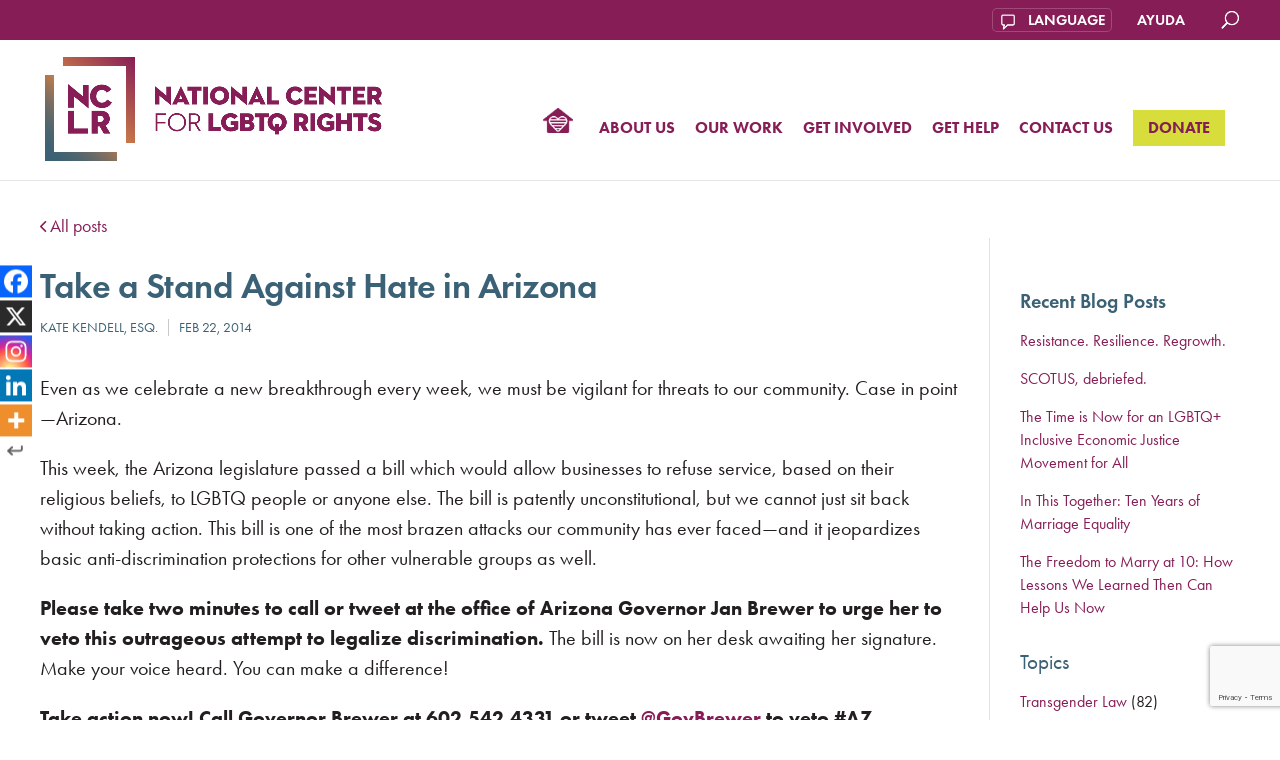

--- FILE ---
content_type: text/html; charset=UTF-8
request_url: https://www.nclrights.org/take-a-stand-against-hate-in-arizona/
body_size: 29366
content:
<!DOCTYPE html>
<html lang="en-US">
<head>
	<meta charset="UTF-8" />
	<meta http-equiv="X-UA-Compatible" content="IE=edge">
	<link rel="pingback" href="https://www.nclrights.org/xmlrpc.php" />

	<script type="text/javascript">
		document.documentElement.className = 'js';
	</script>

	<link rel="preconnect" href="https://fonts.gstatic.com" crossorigin /><style id="et-divi-open-sans-inline-css">/* Original: https://fonts.googleapis.com/css?family=Open+Sans:300italic,400italic,600italic,700italic,800italic,400,300,600,700,800&#038;subset=latin,latin-ext&#038;display=swap *//* User Agent: Mozilla/5.0 (Unknown; Linux x86_64) AppleWebKit/538.1 (KHTML, like Gecko) Safari/538.1 Daum/4.1 */@font-face {font-family: 'Open Sans';font-style: italic;font-weight: 300;font-stretch: normal;font-display: swap;src: url(https://fonts.gstatic.com/s/opensans/v44/memQYaGs126MiZpBA-UFUIcVXSCEkx2cmqvXlWq8tWZ0Pw86hd0Rk5hkWV4exQ.ttf) format('truetype');}@font-face {font-family: 'Open Sans';font-style: italic;font-weight: 400;font-stretch: normal;font-display: swap;src: url(https://fonts.gstatic.com/s/opensans/v44/memQYaGs126MiZpBA-UFUIcVXSCEkx2cmqvXlWq8tWZ0Pw86hd0Rk8ZkWV4exQ.ttf) format('truetype');}@font-face {font-family: 'Open Sans';font-style: italic;font-weight: 600;font-stretch: normal;font-display: swap;src: url(https://fonts.gstatic.com/s/opensans/v44/memQYaGs126MiZpBA-UFUIcVXSCEkx2cmqvXlWq8tWZ0Pw86hd0RkxhjWV4exQ.ttf) format('truetype');}@font-face {font-family: 'Open Sans';font-style: italic;font-weight: 700;font-stretch: normal;font-display: swap;src: url(https://fonts.gstatic.com/s/opensans/v44/memQYaGs126MiZpBA-UFUIcVXSCEkx2cmqvXlWq8tWZ0Pw86hd0RkyFjWV4exQ.ttf) format('truetype');}@font-face {font-family: 'Open Sans';font-style: italic;font-weight: 800;font-stretch: normal;font-display: swap;src: url(https://fonts.gstatic.com/s/opensans/v44/memQYaGs126MiZpBA-UFUIcVXSCEkx2cmqvXlWq8tWZ0Pw86hd0Rk0ZjWV4exQ.ttf) format('truetype');}@font-face {font-family: 'Open Sans';font-style: normal;font-weight: 300;font-stretch: normal;font-display: swap;src: url(https://fonts.gstatic.com/s/opensans/v44/memSYaGs126MiZpBA-UvWbX2vVnXBbObj2OVZyOOSr4dVJWUgsiH0B4uaVc.ttf) format('truetype');}@font-face {font-family: 'Open Sans';font-style: normal;font-weight: 400;font-stretch: normal;font-display: swap;src: url(https://fonts.gstatic.com/s/opensans/v44/memSYaGs126MiZpBA-UvWbX2vVnXBbObj2OVZyOOSr4dVJWUgsjZ0B4uaVc.ttf) format('truetype');}@font-face {font-family: 'Open Sans';font-style: normal;font-weight: 600;font-stretch: normal;font-display: swap;src: url(https://fonts.gstatic.com/s/opensans/v44/memSYaGs126MiZpBA-UvWbX2vVnXBbObj2OVZyOOSr4dVJWUgsgH1x4uaVc.ttf) format('truetype');}@font-face {font-family: 'Open Sans';font-style: normal;font-weight: 700;font-stretch: normal;font-display: swap;src: url(https://fonts.gstatic.com/s/opensans/v44/memSYaGs126MiZpBA-UvWbX2vVnXBbObj2OVZyOOSr4dVJWUgsg-1x4uaVc.ttf) format('truetype');}@font-face {font-family: 'Open Sans';font-style: normal;font-weight: 800;font-stretch: normal;font-display: swap;src: url(https://fonts.gstatic.com/s/opensans/v44/memSYaGs126MiZpBA-UvWbX2vVnXBbObj2OVZyOOSr4dVJWUgshZ1x4uaVc.ttf) format('truetype');}/* User Agent: Mozilla/5.0 (Windows NT 6.1; WOW64; rv:27.0) Gecko/20100101 Firefox/27.0 */@font-face {font-family: 'Open Sans';font-style: italic;font-weight: 300;font-stretch: normal;font-display: swap;src: url(https://fonts.gstatic.com/l/font?kit=memQYaGs126MiZpBA-UFUIcVXSCEkx2cmqvXlWq8tWZ0Pw86hd0Rk5hkWV4exg&skey=743457fe2cc29280&v=v44) format('woff');}@font-face {font-family: 'Open Sans';font-style: italic;font-weight: 400;font-stretch: normal;font-display: swap;src: url(https://fonts.gstatic.com/l/font?kit=memQYaGs126MiZpBA-UFUIcVXSCEkx2cmqvXlWq8tWZ0Pw86hd0Rk8ZkWV4exg&skey=743457fe2cc29280&v=v44) format('woff');}@font-face {font-family: 'Open Sans';font-style: italic;font-weight: 600;font-stretch: normal;font-display: swap;src: url(https://fonts.gstatic.com/l/font?kit=memQYaGs126MiZpBA-UFUIcVXSCEkx2cmqvXlWq8tWZ0Pw86hd0RkxhjWV4exg&skey=743457fe2cc29280&v=v44) format('woff');}@font-face {font-family: 'Open Sans';font-style: italic;font-weight: 700;font-stretch: normal;font-display: swap;src: url(https://fonts.gstatic.com/l/font?kit=memQYaGs126MiZpBA-UFUIcVXSCEkx2cmqvXlWq8tWZ0Pw86hd0RkyFjWV4exg&skey=743457fe2cc29280&v=v44) format('woff');}@font-face {font-family: 'Open Sans';font-style: italic;font-weight: 800;font-stretch: normal;font-display: swap;src: url(https://fonts.gstatic.com/l/font?kit=memQYaGs126MiZpBA-UFUIcVXSCEkx2cmqvXlWq8tWZ0Pw86hd0Rk0ZjWV4exg&skey=743457fe2cc29280&v=v44) format('woff');}@font-face {font-family: 'Open Sans';font-style: normal;font-weight: 300;font-stretch: normal;font-display: swap;src: url(https://fonts.gstatic.com/l/font?kit=memSYaGs126MiZpBA-UvWbX2vVnXBbObj2OVZyOOSr4dVJWUgsiH0B4uaVQ&skey=62c1cbfccc78b4b2&v=v44) format('woff');}@font-face {font-family: 'Open Sans';font-style: normal;font-weight: 400;font-stretch: normal;font-display: swap;src: url(https://fonts.gstatic.com/l/font?kit=memSYaGs126MiZpBA-UvWbX2vVnXBbObj2OVZyOOSr4dVJWUgsjZ0B4uaVQ&skey=62c1cbfccc78b4b2&v=v44) format('woff');}@font-face {font-family: 'Open Sans';font-style: normal;font-weight: 600;font-stretch: normal;font-display: swap;src: url(https://fonts.gstatic.com/l/font?kit=memSYaGs126MiZpBA-UvWbX2vVnXBbObj2OVZyOOSr4dVJWUgsgH1x4uaVQ&skey=62c1cbfccc78b4b2&v=v44) format('woff');}@font-face {font-family: 'Open Sans';font-style: normal;font-weight: 700;font-stretch: normal;font-display: swap;src: url(https://fonts.gstatic.com/l/font?kit=memSYaGs126MiZpBA-UvWbX2vVnXBbObj2OVZyOOSr4dVJWUgsg-1x4uaVQ&skey=62c1cbfccc78b4b2&v=v44) format('woff');}@font-face {font-family: 'Open Sans';font-style: normal;font-weight: 800;font-stretch: normal;font-display: swap;src: url(https://fonts.gstatic.com/l/font?kit=memSYaGs126MiZpBA-UvWbX2vVnXBbObj2OVZyOOSr4dVJWUgshZ1x4uaVQ&skey=62c1cbfccc78b4b2&v=v44) format('woff');}/* User Agent: Mozilla/5.0 (Windows NT 6.3; rv:39.0) Gecko/20100101 Firefox/39.0 */@font-face {font-family: 'Open Sans';font-style: italic;font-weight: 300;font-stretch: normal;font-display: swap;src: url(https://fonts.gstatic.com/s/opensans/v44/memQYaGs126MiZpBA-UFUIcVXSCEkx2cmqvXlWq8tWZ0Pw86hd0Rk5hkWV4ewA.woff2) format('woff2');}@font-face {font-family: 'Open Sans';font-style: italic;font-weight: 400;font-stretch: normal;font-display: swap;src: url(https://fonts.gstatic.com/s/opensans/v44/memQYaGs126MiZpBA-UFUIcVXSCEkx2cmqvXlWq8tWZ0Pw86hd0Rk8ZkWV4ewA.woff2) format('woff2');}@font-face {font-family: 'Open Sans';font-style: italic;font-weight: 600;font-stretch: normal;font-display: swap;src: url(https://fonts.gstatic.com/s/opensans/v44/memQYaGs126MiZpBA-UFUIcVXSCEkx2cmqvXlWq8tWZ0Pw86hd0RkxhjWV4ewA.woff2) format('woff2');}@font-face {font-family: 'Open Sans';font-style: italic;font-weight: 700;font-stretch: normal;font-display: swap;src: url(https://fonts.gstatic.com/s/opensans/v44/memQYaGs126MiZpBA-UFUIcVXSCEkx2cmqvXlWq8tWZ0Pw86hd0RkyFjWV4ewA.woff2) format('woff2');}@font-face {font-family: 'Open Sans';font-style: italic;font-weight: 800;font-stretch: normal;font-display: swap;src: url(https://fonts.gstatic.com/s/opensans/v44/memQYaGs126MiZpBA-UFUIcVXSCEkx2cmqvXlWq8tWZ0Pw86hd0Rk0ZjWV4ewA.woff2) format('woff2');}@font-face {font-family: 'Open Sans';font-style: normal;font-weight: 300;font-stretch: normal;font-display: swap;src: url(https://fonts.gstatic.com/s/opensans/v44/memSYaGs126MiZpBA-UvWbX2vVnXBbObj2OVZyOOSr4dVJWUgsiH0B4uaVI.woff2) format('woff2');}@font-face {font-family: 'Open Sans';font-style: normal;font-weight: 400;font-stretch: normal;font-display: swap;src: url(https://fonts.gstatic.com/s/opensans/v44/memSYaGs126MiZpBA-UvWbX2vVnXBbObj2OVZyOOSr4dVJWUgsjZ0B4uaVI.woff2) format('woff2');}@font-face {font-family: 'Open Sans';font-style: normal;font-weight: 600;font-stretch: normal;font-display: swap;src: url(https://fonts.gstatic.com/s/opensans/v44/memSYaGs126MiZpBA-UvWbX2vVnXBbObj2OVZyOOSr4dVJWUgsgH1x4uaVI.woff2) format('woff2');}@font-face {font-family: 'Open Sans';font-style: normal;font-weight: 700;font-stretch: normal;font-display: swap;src: url(https://fonts.gstatic.com/s/opensans/v44/memSYaGs126MiZpBA-UvWbX2vVnXBbObj2OVZyOOSr4dVJWUgsg-1x4uaVI.woff2) format('woff2');}@font-face {font-family: 'Open Sans';font-style: normal;font-weight: 800;font-stretch: normal;font-display: swap;src: url(https://fonts.gstatic.com/s/opensans/v44/memSYaGs126MiZpBA-UvWbX2vVnXBbObj2OVZyOOSr4dVJWUgshZ1x4uaVI.woff2) format('woff2');}</style><meta name='robots' content='index, follow, max-image-preview:large, max-snippet:-1, max-video-preview:-1' />
<meta name="uri-translation" content="on" />
	<!-- This site is optimized with the Yoast SEO plugin v26.7 - https://yoast.com/wordpress/plugins/seo/ -->
	<title>Take a Stand Against Hate in Arizona - National Center for LGBTQ Rights</title>
<link data-rocket-prefetch href="https://www.gstatic.com" rel="dns-prefetch">
<link data-rocket-prefetch href="https://www.googletagmanager.com" rel="dns-prefetch">
<link data-rocket-prefetch href="https://connect.facebook.net" rel="dns-prefetch">
<link data-rocket-prefetch href="https://fonts.googleapis.com" rel="dns-prefetch">
<link data-rocket-prefetch href="https://www.google.com" rel="dns-prefetch">
<link data-rocket-preload as="style" href="https://fonts.googleapis.com/css?family=Open%20Sans%3A400%2C700&#038;display=swap" rel="preload">
<link href="https://fonts.googleapis.com/css?family=Open%20Sans%3A400%2C700&#038;display=swap" media="print" onload="this.media=&#039;all&#039;" rel="stylesheet">
<noscript data-wpr-hosted-gf-parameters=""><link rel="stylesheet" href="https://fonts.googleapis.com/css?family=Open%20Sans%3A400%2C700&#038;display=swap"></noscript><link rel="preload" data-rocket-preload as="image" href="https://www.nclrights.org/wp-content/uploads/2025/05/NCLR-logo.horizontal.NEW_.png" fetchpriority="high">
	<link rel="canonical" href="https://www.nclrights.org/take-a-stand-against-hate-in-arizona/" />
	<meta property="og:locale" content="en_US" />
	<meta property="og:type" content="article" />
	<meta property="og:title" content="Take a Stand Against Hate in Arizona - National Center for LGBTQ Rights" />
	<meta property="og:description" content="Even as we celebrate a new breakthrough every week, we must be vigilant for threats to our community. Case in point—Arizona. This week, the Arizona legislature passed a bill which would allow businesses to refuse service, based on their religious beliefs, to LGBTQ people or anyone else. The bill is patently unconstitutional, but we cannot [&hellip;]" />
	<meta property="og:url" content="https://www.nclrights.org/take-a-stand-against-hate-in-arizona/" />
	<meta property="og:site_name" content="National Center for LGBTQ Rights" />
	<meta property="article:publisher" content="https://www.facebook.com/nclrights" />
	<meta property="article:published_time" content="2014-02-22T02:30:47+00:00" />
	<meta name="author" content="Kate Kendell, Esq." />
	<meta name="twitter:card" content="summary_large_image" />
	<meta name="twitter:creator" content="@nclrights" />
	<meta name="twitter:site" content="@nclrights" />
	<meta name="twitter:label1" content="Written by" />
	<meta name="twitter:data1" content="Kate Kendell, Esq." />
	<meta name="twitter:label2" content="Est. reading time" />
	<meta name="twitter:data2" content="1 minute" />
	<script type="application/ld+json" class="yoast-schema-graph">{"@context":"https://schema.org","@graph":[{"@type":"Article","@id":"https://www.nclrights.org/take-a-stand-against-hate-in-arizona/#article","isPartOf":{"@id":"https://www.nclrights.org/take-a-stand-against-hate-in-arizona/"},"author":{"name":"Kate Kendell, Esq.","@id":"https://www.nclrights.org/#/schema/person/760cb3dd2ba73fde60a7c13c43860941"},"headline":"Take a Stand Against Hate in Arizona","datePublished":"2014-02-22T02:30:47+00:00","mainEntityOfPage":{"@id":"https://www.nclrights.org/take-a-stand-against-hate-in-arizona/"},"wordCount":155,"publisher":{"@id":"https://www.nclrights.org/#organization"},"inLanguage":"en-US"},{"@type":"WebPage","@id":"https://www.nclrights.org/take-a-stand-against-hate-in-arizona/","url":"https://www.nclrights.org/take-a-stand-against-hate-in-arizona/","name":"Take a Stand Against Hate in Arizona - National Center for LGBTQ Rights","isPartOf":{"@id":"https://www.nclrights.org/#website"},"datePublished":"2014-02-22T02:30:47+00:00","breadcrumb":{"@id":"https://www.nclrights.org/take-a-stand-against-hate-in-arizona/#breadcrumb"},"inLanguage":"en-US","potentialAction":[{"@type":"ReadAction","target":["https://www.nclrights.org/take-a-stand-against-hate-in-arizona/"]}]},{"@type":"BreadcrumbList","@id":"https://www.nclrights.org/take-a-stand-against-hate-in-arizona/#breadcrumb","itemListElement":[{"@type":"ListItem","position":1,"name":"Home","item":"https://www.nclrights.org/"},{"@type":"ListItem","position":2,"name":"Our Voices","item":"https://www.nclrights.org/about-us/our-voices/"},{"@type":"ListItem","position":3,"name":"Take a Stand Against Hate in Arizona"}]},{"@type":"WebSite","@id":"https://www.nclrights.org/#website","url":"https://www.nclrights.org/","name":"National Center for LGBTQ Rights","description":"Achieving LGBTQ Equality Through Litigation, Legislation, Policy, and Public Education","publisher":{"@id":"https://www.nclrights.org/#organization"},"potentialAction":[{"@type":"SearchAction","target":{"@type":"EntryPoint","urlTemplate":"https://www.nclrights.org/?s={search_term_string}"},"query-input":{"@type":"PropertyValueSpecification","valueRequired":true,"valueName":"search_term_string"}}],"inLanguage":"en-US"},{"@type":"Organization","@id":"https://www.nclrights.org/#organization","name":"National Center for LGBTQ Rights","url":"https://www.nclrights.org/","logo":{"@type":"ImageObject","inLanguage":"en-US","@id":"https://www.nclrights.org/#/schema/logo/image/","url":"https://www.nclrights.org/wp-content/uploads/2025/05/favicon-1.png","contentUrl":"https://www.nclrights.org/wp-content/uploads/2025/05/favicon-1.png","width":512,"height":512,"caption":"National Center for LGBTQ Rights"},"image":{"@id":"https://www.nclrights.org/#/schema/logo/image/"},"sameAs":["https://www.facebook.com/nclrights","https://x.com/nclrights","https://www.instagram.com/NCLRights/"]},{"@type":"Person","@id":"https://www.nclrights.org/#/schema/person/760cb3dd2ba73fde60a7c13c43860941","name":"Kate Kendell, Esq.","image":{"@type":"ImageObject","inLanguage":"en-US","@id":"https://www.nclrights.org/#/schema/person/image/","url":"https://secure.gravatar.com/avatar/06b7f7306d36c66d40f2e89e89ca4d3c0ca3b019087d79a6edb977c397e20b59?s=96&d=mm&r=g","contentUrl":"https://secure.gravatar.com/avatar/06b7f7306d36c66d40f2e89e89ca4d3c0ca3b019087d79a6edb977c397e20b59?s=96&d=mm&r=g","caption":"Kate Kendell, Esq."},"url":"https://www.nclrights.org/author/kkendell/"}]}</script>
	<!-- / Yoast SEO plugin. -->


<link rel='dns-prefetch' href='//www.google.com' />
<link rel='dns-prefetch' href='//www.googletagmanager.com' />
<link rel='dns-prefetch' href='//fonts.googleapis.com' />
<link rel='dns-prefetch' href='//use.fontawesome.com' />
<link href='https://fonts.gstatic.com' crossorigin rel='preconnect' />
<link rel="alternate" type="application/rss+xml" title="National Center for LGBTQ Rights &raquo; Feed" href="https://www.nclrights.org/feed/" />
<link rel="alternate" type="application/rss+xml" title="National Center for LGBTQ Rights &raquo; Comments Feed" href="https://www.nclrights.org/comments/feed/" />
<link rel="alternate" title="oEmbed (JSON)" type="application/json+oembed" href="https://www.nclrights.org/wp-json/oembed/1.0/embed?url=https%3A%2F%2Fwww.nclrights.org%2Ftake-a-stand-against-hate-in-arizona%2F" />
<link rel="alternate" title="oEmbed (XML)" type="text/xml+oembed" href="https://www.nclrights.org/wp-json/oembed/1.0/embed?url=https%3A%2F%2Fwww.nclrights.org%2Ftake-a-stand-against-hate-in-arizona%2F&#038;format=xml" />
<meta content="NCLR v." name="generator"/><link rel='stylesheet' id='mediaelement-css' href='https://www.nclrights.org/wp-includes/js/mediaelement/mediaelementplayer-legacy.min.css?ver=4.2.17' type='text/css' media='all' />
<link rel='stylesheet' id='wp-mediaelement-css' href='https://www.nclrights.org/wp-includes/js/mediaelement/wp-mediaelement.min.css?ver=1d5255e92a5c89954d294595a2a4d543' type='text/css' media='all' />
<link rel='stylesheet' id='wp-block-library-css' href='https://www.nclrights.org/wp-includes/css/dist/block-library/style.min.css?ver=1d5255e92a5c89954d294595a2a4d543' type='text/css' media='all' />
<style id='wp-block-heading-inline-css' type='text/css'>
h1:where(.wp-block-heading).has-background,h2:where(.wp-block-heading).has-background,h3:where(.wp-block-heading).has-background,h4:where(.wp-block-heading).has-background,h5:where(.wp-block-heading).has-background,h6:where(.wp-block-heading).has-background{padding:1.25em 2.375em}h1.has-text-align-left[style*=writing-mode]:where([style*=vertical-lr]),h1.has-text-align-right[style*=writing-mode]:where([style*=vertical-rl]),h2.has-text-align-left[style*=writing-mode]:where([style*=vertical-lr]),h2.has-text-align-right[style*=writing-mode]:where([style*=vertical-rl]),h3.has-text-align-left[style*=writing-mode]:where([style*=vertical-lr]),h3.has-text-align-right[style*=writing-mode]:where([style*=vertical-rl]),h4.has-text-align-left[style*=writing-mode]:where([style*=vertical-lr]),h4.has-text-align-right[style*=writing-mode]:where([style*=vertical-rl]),h5.has-text-align-left[style*=writing-mode]:where([style*=vertical-lr]),h5.has-text-align-right[style*=writing-mode]:where([style*=vertical-rl]),h6.has-text-align-left[style*=writing-mode]:where([style*=vertical-lr]),h6.has-text-align-right[style*=writing-mode]:where([style*=vertical-rl]){rotate:180deg}
/*# sourceURL=https://www.nclrights.org/wp-includes/blocks/heading/style.min.css */
</style>
<style id='wp-block-latest-posts-inline-css' type='text/css'>
.wp-block-latest-posts{box-sizing:border-box}.wp-block-latest-posts.alignleft{margin-right:2em}.wp-block-latest-posts.alignright{margin-left:2em}.wp-block-latest-posts.wp-block-latest-posts__list{list-style:none}.wp-block-latest-posts.wp-block-latest-posts__list li{clear:both;overflow-wrap:break-word}.wp-block-latest-posts.is-grid{display:flex;flex-wrap:wrap}.wp-block-latest-posts.is-grid li{margin:0 1.25em 1.25em 0;width:100%}@media (min-width:600px){.wp-block-latest-posts.columns-2 li{width:calc(50% - .625em)}.wp-block-latest-posts.columns-2 li:nth-child(2n){margin-right:0}.wp-block-latest-posts.columns-3 li{width:calc(33.33333% - .83333em)}.wp-block-latest-posts.columns-3 li:nth-child(3n){margin-right:0}.wp-block-latest-posts.columns-4 li{width:calc(25% - .9375em)}.wp-block-latest-posts.columns-4 li:nth-child(4n){margin-right:0}.wp-block-latest-posts.columns-5 li{width:calc(20% - 1em)}.wp-block-latest-posts.columns-5 li:nth-child(5n){margin-right:0}.wp-block-latest-posts.columns-6 li{width:calc(16.66667% - 1.04167em)}.wp-block-latest-posts.columns-6 li:nth-child(6n){margin-right:0}}:root :where(.wp-block-latest-posts.is-grid){padding:0}:root :where(.wp-block-latest-posts.wp-block-latest-posts__list){padding-left:0}.wp-block-latest-posts__post-author,.wp-block-latest-posts__post-date{display:block;font-size:.8125em}.wp-block-latest-posts__post-excerpt,.wp-block-latest-posts__post-full-content{margin-bottom:1em;margin-top:.5em}.wp-block-latest-posts__featured-image a{display:inline-block}.wp-block-latest-posts__featured-image img{height:auto;max-width:100%;width:auto}.wp-block-latest-posts__featured-image.alignleft{float:left;margin-right:1em}.wp-block-latest-posts__featured-image.alignright{float:right;margin-left:1em}.wp-block-latest-posts__featured-image.aligncenter{margin-bottom:1em;text-align:center}
/*# sourceURL=https://www.nclrights.org/wp-includes/blocks/latest-posts/style.min.css */
</style>
<style id='global-styles-inline-css' type='text/css'>
:root{--wp--preset--aspect-ratio--square: 1;--wp--preset--aspect-ratio--4-3: 4/3;--wp--preset--aspect-ratio--3-4: 3/4;--wp--preset--aspect-ratio--3-2: 3/2;--wp--preset--aspect-ratio--2-3: 2/3;--wp--preset--aspect-ratio--16-9: 16/9;--wp--preset--aspect-ratio--9-16: 9/16;--wp--preset--color--black: #000000;--wp--preset--color--cyan-bluish-gray: #abb8c3;--wp--preset--color--white: #ffffff;--wp--preset--color--pale-pink: #f78da7;--wp--preset--color--vivid-red: #cf2e2e;--wp--preset--color--luminous-vivid-orange: #ff6900;--wp--preset--color--luminous-vivid-amber: #fcb900;--wp--preset--color--light-green-cyan: #7bdcb5;--wp--preset--color--vivid-green-cyan: #00d084;--wp--preset--color--pale-cyan-blue: #8ed1fc;--wp--preset--color--vivid-cyan-blue: #0693e3;--wp--preset--color--vivid-purple: #9b51e0;--wp--preset--gradient--vivid-cyan-blue-to-vivid-purple: linear-gradient(135deg,rgb(6,147,227) 0%,rgb(155,81,224) 100%);--wp--preset--gradient--light-green-cyan-to-vivid-green-cyan: linear-gradient(135deg,rgb(122,220,180) 0%,rgb(0,208,130) 100%);--wp--preset--gradient--luminous-vivid-amber-to-luminous-vivid-orange: linear-gradient(135deg,rgb(252,185,0) 0%,rgb(255,105,0) 100%);--wp--preset--gradient--luminous-vivid-orange-to-vivid-red: linear-gradient(135deg,rgb(255,105,0) 0%,rgb(207,46,46) 100%);--wp--preset--gradient--very-light-gray-to-cyan-bluish-gray: linear-gradient(135deg,rgb(238,238,238) 0%,rgb(169,184,195) 100%);--wp--preset--gradient--cool-to-warm-spectrum: linear-gradient(135deg,rgb(74,234,220) 0%,rgb(151,120,209) 20%,rgb(207,42,186) 40%,rgb(238,44,130) 60%,rgb(251,105,98) 80%,rgb(254,248,76) 100%);--wp--preset--gradient--blush-light-purple: linear-gradient(135deg,rgb(255,206,236) 0%,rgb(152,150,240) 100%);--wp--preset--gradient--blush-bordeaux: linear-gradient(135deg,rgb(254,205,165) 0%,rgb(254,45,45) 50%,rgb(107,0,62) 100%);--wp--preset--gradient--luminous-dusk: linear-gradient(135deg,rgb(255,203,112) 0%,rgb(199,81,192) 50%,rgb(65,88,208) 100%);--wp--preset--gradient--pale-ocean: linear-gradient(135deg,rgb(255,245,203) 0%,rgb(182,227,212) 50%,rgb(51,167,181) 100%);--wp--preset--gradient--electric-grass: linear-gradient(135deg,rgb(202,248,128) 0%,rgb(113,206,126) 100%);--wp--preset--gradient--midnight: linear-gradient(135deg,rgb(2,3,129) 0%,rgb(40,116,252) 100%);--wp--preset--font-size--small: 13px;--wp--preset--font-size--medium: 20px;--wp--preset--font-size--large: 36px;--wp--preset--font-size--x-large: 42px;--wp--preset--spacing--20: 0.44rem;--wp--preset--spacing--30: 0.67rem;--wp--preset--spacing--40: 1rem;--wp--preset--spacing--50: 1.5rem;--wp--preset--spacing--60: 2.25rem;--wp--preset--spacing--70: 3.38rem;--wp--preset--spacing--80: 5.06rem;--wp--preset--shadow--natural: 6px 6px 9px rgba(0, 0, 0, 0.2);--wp--preset--shadow--deep: 12px 12px 50px rgba(0, 0, 0, 0.4);--wp--preset--shadow--sharp: 6px 6px 0px rgba(0, 0, 0, 0.2);--wp--preset--shadow--outlined: 6px 6px 0px -3px rgb(255, 255, 255), 6px 6px rgb(0, 0, 0);--wp--preset--shadow--crisp: 6px 6px 0px rgb(0, 0, 0);}:root { --wp--style--global--content-size: 823px;--wp--style--global--wide-size: 1080px; }:where(body) { margin: 0; }.wp-site-blocks > .alignleft { float: left; margin-right: 2em; }.wp-site-blocks > .alignright { float: right; margin-left: 2em; }.wp-site-blocks > .aligncenter { justify-content: center; margin-left: auto; margin-right: auto; }:where(.is-layout-flex){gap: 0.5em;}:where(.is-layout-grid){gap: 0.5em;}.is-layout-flow > .alignleft{float: left;margin-inline-start: 0;margin-inline-end: 2em;}.is-layout-flow > .alignright{float: right;margin-inline-start: 2em;margin-inline-end: 0;}.is-layout-flow > .aligncenter{margin-left: auto !important;margin-right: auto !important;}.is-layout-constrained > .alignleft{float: left;margin-inline-start: 0;margin-inline-end: 2em;}.is-layout-constrained > .alignright{float: right;margin-inline-start: 2em;margin-inline-end: 0;}.is-layout-constrained > .aligncenter{margin-left: auto !important;margin-right: auto !important;}.is-layout-constrained > :where(:not(.alignleft):not(.alignright):not(.alignfull)){max-width: var(--wp--style--global--content-size);margin-left: auto !important;margin-right: auto !important;}.is-layout-constrained > .alignwide{max-width: var(--wp--style--global--wide-size);}body .is-layout-flex{display: flex;}.is-layout-flex{flex-wrap: wrap;align-items: center;}.is-layout-flex > :is(*, div){margin: 0;}body .is-layout-grid{display: grid;}.is-layout-grid > :is(*, div){margin: 0;}body{padding-top: 0px;padding-right: 0px;padding-bottom: 0px;padding-left: 0px;}:root :where(.wp-element-button, .wp-block-button__link){background-color: #32373c;border-width: 0;color: #fff;font-family: inherit;font-size: inherit;font-style: inherit;font-weight: inherit;letter-spacing: inherit;line-height: inherit;padding-top: calc(0.667em + 2px);padding-right: calc(1.333em + 2px);padding-bottom: calc(0.667em + 2px);padding-left: calc(1.333em + 2px);text-decoration: none;text-transform: inherit;}.has-black-color{color: var(--wp--preset--color--black) !important;}.has-cyan-bluish-gray-color{color: var(--wp--preset--color--cyan-bluish-gray) !important;}.has-white-color{color: var(--wp--preset--color--white) !important;}.has-pale-pink-color{color: var(--wp--preset--color--pale-pink) !important;}.has-vivid-red-color{color: var(--wp--preset--color--vivid-red) !important;}.has-luminous-vivid-orange-color{color: var(--wp--preset--color--luminous-vivid-orange) !important;}.has-luminous-vivid-amber-color{color: var(--wp--preset--color--luminous-vivid-amber) !important;}.has-light-green-cyan-color{color: var(--wp--preset--color--light-green-cyan) !important;}.has-vivid-green-cyan-color{color: var(--wp--preset--color--vivid-green-cyan) !important;}.has-pale-cyan-blue-color{color: var(--wp--preset--color--pale-cyan-blue) !important;}.has-vivid-cyan-blue-color{color: var(--wp--preset--color--vivid-cyan-blue) !important;}.has-vivid-purple-color{color: var(--wp--preset--color--vivid-purple) !important;}.has-black-background-color{background-color: var(--wp--preset--color--black) !important;}.has-cyan-bluish-gray-background-color{background-color: var(--wp--preset--color--cyan-bluish-gray) !important;}.has-white-background-color{background-color: var(--wp--preset--color--white) !important;}.has-pale-pink-background-color{background-color: var(--wp--preset--color--pale-pink) !important;}.has-vivid-red-background-color{background-color: var(--wp--preset--color--vivid-red) !important;}.has-luminous-vivid-orange-background-color{background-color: var(--wp--preset--color--luminous-vivid-orange) !important;}.has-luminous-vivid-amber-background-color{background-color: var(--wp--preset--color--luminous-vivid-amber) !important;}.has-light-green-cyan-background-color{background-color: var(--wp--preset--color--light-green-cyan) !important;}.has-vivid-green-cyan-background-color{background-color: var(--wp--preset--color--vivid-green-cyan) !important;}.has-pale-cyan-blue-background-color{background-color: var(--wp--preset--color--pale-cyan-blue) !important;}.has-vivid-cyan-blue-background-color{background-color: var(--wp--preset--color--vivid-cyan-blue) !important;}.has-vivid-purple-background-color{background-color: var(--wp--preset--color--vivid-purple) !important;}.has-black-border-color{border-color: var(--wp--preset--color--black) !important;}.has-cyan-bluish-gray-border-color{border-color: var(--wp--preset--color--cyan-bluish-gray) !important;}.has-white-border-color{border-color: var(--wp--preset--color--white) !important;}.has-pale-pink-border-color{border-color: var(--wp--preset--color--pale-pink) !important;}.has-vivid-red-border-color{border-color: var(--wp--preset--color--vivid-red) !important;}.has-luminous-vivid-orange-border-color{border-color: var(--wp--preset--color--luminous-vivid-orange) !important;}.has-luminous-vivid-amber-border-color{border-color: var(--wp--preset--color--luminous-vivid-amber) !important;}.has-light-green-cyan-border-color{border-color: var(--wp--preset--color--light-green-cyan) !important;}.has-vivid-green-cyan-border-color{border-color: var(--wp--preset--color--vivid-green-cyan) !important;}.has-pale-cyan-blue-border-color{border-color: var(--wp--preset--color--pale-cyan-blue) !important;}.has-vivid-cyan-blue-border-color{border-color: var(--wp--preset--color--vivid-cyan-blue) !important;}.has-vivid-purple-border-color{border-color: var(--wp--preset--color--vivid-purple) !important;}.has-vivid-cyan-blue-to-vivid-purple-gradient-background{background: var(--wp--preset--gradient--vivid-cyan-blue-to-vivid-purple) !important;}.has-light-green-cyan-to-vivid-green-cyan-gradient-background{background: var(--wp--preset--gradient--light-green-cyan-to-vivid-green-cyan) !important;}.has-luminous-vivid-amber-to-luminous-vivid-orange-gradient-background{background: var(--wp--preset--gradient--luminous-vivid-amber-to-luminous-vivid-orange) !important;}.has-luminous-vivid-orange-to-vivid-red-gradient-background{background: var(--wp--preset--gradient--luminous-vivid-orange-to-vivid-red) !important;}.has-very-light-gray-to-cyan-bluish-gray-gradient-background{background: var(--wp--preset--gradient--very-light-gray-to-cyan-bluish-gray) !important;}.has-cool-to-warm-spectrum-gradient-background{background: var(--wp--preset--gradient--cool-to-warm-spectrum) !important;}.has-blush-light-purple-gradient-background{background: var(--wp--preset--gradient--blush-light-purple) !important;}.has-blush-bordeaux-gradient-background{background: var(--wp--preset--gradient--blush-bordeaux) !important;}.has-luminous-dusk-gradient-background{background: var(--wp--preset--gradient--luminous-dusk) !important;}.has-pale-ocean-gradient-background{background: var(--wp--preset--gradient--pale-ocean) !important;}.has-electric-grass-gradient-background{background: var(--wp--preset--gradient--electric-grass) !important;}.has-midnight-gradient-background{background: var(--wp--preset--gradient--midnight) !important;}.has-small-font-size{font-size: var(--wp--preset--font-size--small) !important;}.has-medium-font-size{font-size: var(--wp--preset--font-size--medium) !important;}.has-large-font-size{font-size: var(--wp--preset--font-size--large) !important;}.has-x-large-font-size{font-size: var(--wp--preset--font-size--x-large) !important;}
/*# sourceURL=global-styles-inline-css */
</style>

<link rel='stylesheet' id='wp-components-css' href='https://www.nclrights.org/wp-includes/css/dist/components/style.min.css?ver=1d5255e92a5c89954d294595a2a4d543' type='text/css' media='all' />
<link rel='stylesheet' id='wp-preferences-css' href='https://www.nclrights.org/wp-includes/css/dist/preferences/style.min.css?ver=1d5255e92a5c89954d294595a2a4d543' type='text/css' media='all' />
<link rel='stylesheet' id='wp-block-editor-css' href='https://www.nclrights.org/wp-includes/css/dist/block-editor/style.min.css?ver=1d5255e92a5c89954d294595a2a4d543' type='text/css' media='all' />
<link data-minify="1" rel='stylesheet' id='popup-maker-block-library-style-css' href='https://www.nclrights.org/wp-content/cache/min/1/wp-content/plugins/popup-maker/dist/packages/block-library-style.css?ver=1768420406' type='text/css' media='all' />
<style id='font-awesome-svg-styles-default-inline-css' type='text/css'>
.svg-inline--fa {
  display: inline-block;
  height: 1em;
  overflow: visible;
  vertical-align: -.125em;
}
/*# sourceURL=font-awesome-svg-styles-default-inline-css */
</style>
<link data-minify="1" rel='stylesheet' id='font-awesome-svg-styles-css' href='https://www.nclrights.org/wp-content/cache/min/1/wp-content/uploads/font-awesome/v6.1.2/css/svg-with-js.css?ver=1768420406' type='text/css' media='all' />
<style id='font-awesome-svg-styles-inline-css' type='text/css'>
   .wp-block-font-awesome-icon svg::before,
   .wp-rich-text-font-awesome-icon svg::before {content: unset;}
/*# sourceURL=font-awesome-svg-styles-inline-css */
</style>
<link data-minify="1" rel='stylesheet' id='collapscore-css-css' href='https://www.nclrights.org/wp-content/cache/min/1/wp-content/plugins/jquery-collapse-o-matic/css/core_style.css?ver=1768420406' type='text/css' media='all' />
<link data-minify="1" rel='stylesheet' id='collapseomatic-css-css' href='https://www.nclrights.org/wp-content/cache/min/1/wp-content/plugins/jquery-collapse-o-matic/css/light_style.css?ver=1768420406' type='text/css' media='all' />
<link rel='stylesheet' id='rmp-material-icons-css' href='https://fonts.googleapis.com/icon?family=Material+Icons&#038;display=auto&#038;ver=4.6.0' type='text/css' media='all' />
<link data-minify="1" rel='stylesheet' id='rmp-font-awesome-css' href='https://www.nclrights.org/wp-content/cache/min/1/releases/v5.13.0/css/all.css?ver=1768420406' type='text/css' media='all' />
<link data-minify="1" rel='stylesheet' id='rmp-glyph-icons-css' href='https://www.nclrights.org/wp-content/cache/min/1/wp-content/plugins/responsive-menu-pro/v4.0.0/assets/admin/scss/glyphicons.css?ver=1768420406' type='text/css' media='all' />
<link data-minify="1" rel='stylesheet' id='dashicons-css' href='https://www.nclrights.org/wp-content/cache/min/1/wp-includes/css/dashicons.min.css?ver=1768420406' type='text/css' media='all' />
<link data-minify="1" rel='stylesheet' id='rmp-menu-dynamic-styles-css' href='https://www.nclrights.org/wp-content/cache/min/1/wp-content/uploads/rmp-menu/css/rmp-menu.css?ver=1768420406' type='text/css' media='all' />
<link rel='stylesheet' id='ce_responsive-css' href='https://www.nclrights.org/wp-content/plugins/simple-embed-code/css/video-container.min.css?ver=2.5.1' type='text/css' media='all' />
<link data-minify="1" rel='stylesheet' id='wpos-slick-style-css' href='https://www.nclrights.org/wp-content/cache/min/1/wp-content/plugins/timeline-and-history-slider/assets/css/slick.css?ver=1768420406' type='text/css' media='all' />
<link data-minify="1" rel='stylesheet' id='tahs-public-style-css' href='https://www.nclrights.org/wp-content/cache/min/1/wp-content/plugins/timeline-and-history-slider/assets/css/slick-slider-style.css?ver=1768420406' type='text/css' media='all' />
<link data-minify="1" rel='stylesheet' id='video_popup_main_style-css' href='https://www.nclrights.org/wp-content/cache/min/1/wp-content/plugins/video-popup/assets/css/videoPopup.css?ver=1768420407' type='text/css' media='all' />
<link rel='stylesheet' id='yearly-archive-facetwp-css' href='https://www.nclrights.org/wp-content/plugins/yearly-archive-facetwp/public/css/yearly-archive-facetwp-public.css?ver=2.1.2' type='text/css' media='all' />
<link data-minify="1" rel='stylesheet' id='et_monarch-css-css' href='https://www.nclrights.org/wp-content/cache/min/1/wp-content/plugins/monarch/css/style.css?ver=1768420407' type='text/css' media='all' />

<link data-minify="1" rel='stylesheet' id='thickbox-css' href='https://www.nclrights.org/wp-content/cache/min/1/wp-includes/js/thickbox/thickbox.css?ver=1768420407' type='text/css' media='all' />
<link data-minify="1" rel='stylesheet' id='font-awesome-official-css' href='https://www.nclrights.org/wp-content/cache/min/1/releases/v6.1.2/css/all.css?ver=1768420402' type='text/css' media='all' crossorigin="anonymous" />
<link data-minify="1" rel='stylesheet' id='jetpack-videopress-divi-pkg-css' href='https://www.nclrights.org/wp-content/cache/min/1/wp-content/plugins/jetpack-videopress/jetpack_vendor/automattic/jetpack-videopress/build/divi-editor/index.css?ver=1768420402' type='text/css' media='all' />
<link data-minify="1" rel='stylesheet' id='heateor_sss_frontend_css-css' href='https://www.nclrights.org/wp-content/cache/min/1/wp-content/plugins/sassy-social-share/public/css/sassy-social-share-public.css?ver=1768420402' type='text/css' media='all' />
<style id='heateor_sss_frontend_css-inline-css' type='text/css'>
.heateor_sss_button_instagram span.heateor_sss_svg,a.heateor_sss_instagram span.heateor_sss_svg{background:radial-gradient(circle at 30% 107%,#fdf497 0,#fdf497 5%,#fd5949 45%,#d6249f 60%,#285aeb 90%)}.heateor_sss_horizontal_sharing .heateor_sss_svg,.heateor_sss_standard_follow_icons_container .heateor_sss_svg{color:#fff;border-width:0px;border-style:solid;border-color:transparent}.heateor_sss_horizontal_sharing .heateorSssTCBackground{color:#666}.heateor_sss_horizontal_sharing span.heateor_sss_svg:hover,.heateor_sss_standard_follow_icons_container span.heateor_sss_svg:hover{border-color:transparent;}.heateor_sss_vertical_sharing span.heateor_sss_svg,.heateor_sss_floating_follow_icons_container span.heateor_sss_svg{color:#fff;border-width:0px;border-style:solid;border-color:transparent;}.heateor_sss_vertical_sharing .heateorSssTCBackground{color:#666;}.heateor_sss_vertical_sharing span.heateor_sss_svg:hover,.heateor_sss_floating_follow_icons_container span.heateor_sss_svg:hover{border-color:transparent;}@media screen and (max-width:783px) {.heateor_sss_vertical_sharing{display:none!important}}div.heateor_sss_mobile_footer{display:none;}@media screen and (max-width:783px){div.heateor_sss_bottom_sharing .heateorSssTCBackground{background-color:white}div.heateor_sss_bottom_sharing{width:100%!important;left:0!important;}div.heateor_sss_bottom_sharing a{width:20% !important;}div.heateor_sss_bottom_sharing .heateor_sss_svg{width: 100% !important;}div.heateor_sss_bottom_sharing div.heateorSssTotalShareCount{font-size:1em!important;line-height:22.4px!important}div.heateor_sss_bottom_sharing div.heateorSssTotalShareText{font-size:.7em!important;line-height:0px!important}div.heateor_sss_mobile_footer{display:block;height:32px;}.heateor_sss_bottom_sharing{padding:0!important;display:block!important;width:auto!important;bottom:-2px!important;top: auto!important;}.heateor_sss_bottom_sharing .heateor_sss_square_count{line-height:inherit;}.heateor_sss_bottom_sharing .heateorSssSharingArrow{display:none;}.heateor_sss_bottom_sharing .heateorSssTCBackground{margin-right:1.1em!important}}
/*# sourceURL=heateor_sss_frontend_css-inline-css */
</style>
<link data-minify="1" rel='stylesheet' id='popup-maker-site-css' href='https://www.nclrights.org/wp-content/cache/min/1/wp-content/uploads/pum/pum-site-styles.css?ver=1768420402' type='text/css' media='all' />
<link data-minify="1" rel='stylesheet' id='video-js-css' href='https://www.nclrights.org/wp-content/cache/min/1/wp-content/plugins/video-embed-thumbnail-generator/video-js/video-js.min.css?ver=1768420402' type='text/css' media='all' />
<link data-minify="1" rel='stylesheet' id='video-js-kg-skin-css' href='https://www.nclrights.org/wp-content/cache/min/1/wp-content/plugins/video-embed-thumbnail-generator/video-js/kg-video-js-skin.css?ver=1768420402' type='text/css' media='all' />
<link data-minify="1" rel='stylesheet' id='kgvid_video_styles-css' href='https://www.nclrights.org/wp-content/cache/min/1/wp-content/plugins/video-embed-thumbnail-generator/src/public/css/videopack-styles.css?ver=1768420402' type='text/css' media='all' />
<link data-minify="1" rel='stylesheet' id='divi-style-parent-css' href='https://www.nclrights.org/wp-content/cache/min/1/wp-content/themes/Divi/style-static.min.css?ver=1768420402' type='text/css' media='all' />
<link rel='stylesheet' id='child-style-css' href='https://www.nclrights.org/wp-content/themes/nclr/style.css?ver=1d5255e92a5c89954d294595a2a4d543' type='text/css' media='all' />
<link data-minify="1" rel='stylesheet' id='font-awesome-official-v4shim-css' href='https://www.nclrights.org/wp-content/cache/min/1/releases/v6.1.2/css/v4-shims.css?ver=1768420402' type='text/css' media='all' crossorigin="anonymous" />
<link data-minify="1" rel='stylesheet' id='scriptFont-css' href='https://www.nclrights.org/wp-content/cache/min/1/yep0qlt.css?ver=1768420403' type='text/css' media='all' />
<link data-minify="1" rel='stylesheet' id='base-css' href='https://www.nclrights.org/wp-content/cache/min/1/wp-content/themes/nclr/css/base.css?ver=1768420403' type='text/css' media='all' />
<link data-minify="1" rel='stylesheet' id='responsive-css' href='https://www.nclrights.org/wp-content/cache/min/1/wp-content/themes/nclr/css/responsive.css?ver=1768420403' type='text/css' media='all' />
<script type="text/javascript" src="https://www.nclrights.org/wp-includes/js/jquery/jquery.min.js?ver=3.7.1" id="jquery-core-js"></script>
<script type="text/javascript" src="https://www.nclrights.org/wp-includes/js/jquery/jquery-migrate.min.js?ver=3.4.1" id="jquery-migrate-js"></script>
<script type="text/javascript" id="video_popup_main_modal-js-extra">
/* <![CDATA[ */
var theVideoPopupGeneralOptions = {"wrap_close":"false","no_cookie":"false","debug":"0"};
//# sourceURL=video_popup_main_modal-js-extra
/* ]]> */
</script>
<script data-minify="1" type="text/javascript" src="https://www.nclrights.org/wp-content/cache/min/1/wp-content/plugins/video-popup/assets/js/videoPopup.js?ver=1768420404" id="video_popup_main_modal-js"></script>
<script data-minify="1" type="text/javascript" src="https://www.nclrights.org/wp-content/cache/min/1/wp-content/plugins/yearly-archive-facetwp/public/js/yearly-archive-facetwp-public.js?ver=1768420404" id="yearly-archive-facetwp-js"></script>

<!-- Google tag (gtag.js) snippet added by Site Kit -->
<!-- Google Analytics snippet added by Site Kit -->
<script type="text/javascript" src="https://www.googletagmanager.com/gtag/js?id=GT-NCNZ3F6" id="google_gtagjs-js" async></script>
<script type="text/javascript" id="google_gtagjs-js-after">
/* <![CDATA[ */
window.dataLayer = window.dataLayer || [];function gtag(){dataLayer.push(arguments);}
gtag("set","linker",{"domains":["www.nclrights.org"]});
gtag("js", new Date());
gtag("set", "developer_id.dZTNiMT", true);
gtag("config", "GT-NCNZ3F6");
 window._googlesitekit = window._googlesitekit || {}; window._googlesitekit.throttledEvents = []; window._googlesitekit.gtagEvent = (name, data) => { var key = JSON.stringify( { name, data } ); if ( !! window._googlesitekit.throttledEvents[ key ] ) { return; } window._googlesitekit.throttledEvents[ key ] = true; setTimeout( () => { delete window._googlesitekit.throttledEvents[ key ]; }, 5 ); gtag( "event", name, { ...data, event_source: "site-kit" } ); }; 
//# sourceURL=google_gtagjs-js-after
/* ]]> */
</script>
<link rel="https://api.w.org/" href="https://www.nclrights.org/wp-json/" /><link rel="alternate" title="JSON" type="application/json" href="https://www.nclrights.org/wp-json/wp/v2/posts/8637" /><link rel="EditURI" type="application/rsd+xml" title="RSD" href="https://www.nclrights.org/xmlrpc.php?rsd" />
<meta name="generator" content="Site Kit by Google 1.170.0" /><script type="text/javascript">//<![CDATA[
  function external_links_in_new_windows_loop() {
    if (!document.links) {
      document.links = document.getElementsByTagName('a');
    }
    var change_link = false;
    var force = '';
    var ignore = 'https://vimeo.com/.*|https://www.vimeo.com/.*|https://youtube.com/.*|https://www.youtube.com/.*';

    for (var t=0; t<document.links.length; t++) {
      var all_links = document.links[t];
      change_link = false;
      
      if(document.links[t].hasAttribute('onClick') == false) {
        // forced if the address starts with http (or also https), but does not link to the current domain
        if(all_links.href.search(/^http/) != -1 && all_links.href.search('www.nclrights.org') == -1 && all_links.href.search(/^#/) == -1) {
          // console.log('Changed ' + all_links.href);
          change_link = true;
        }
          
        if(force != '' && all_links.href.search(force) != -1) {
          // forced
          // console.log('force ' + all_links.href);
          change_link = true;
        }
        
        if(ignore != '' && all_links.href.search(ignore) != -1) {
          // console.log('ignore ' + all_links.href);
          // ignored
          change_link = false;
        }

        if(change_link == true) {
          // console.log('Changed ' + all_links.href);
          document.links[t].setAttribute('onClick', 'javascript:window.open(\'' + all_links.href.replace(/'/g, '') + '\', \'_blank\', \'noopener\'); return false;');
          document.links[t].removeAttribute('target');
        }
      }
    }
  }
  
  // Load
  function external_links_in_new_windows_load(func)
  {  
    var oldonload = window.onload;
    if (typeof window.onload != 'function'){
      window.onload = func;
    } else {
      window.onload = function(){
        oldonload();
        func();
      }
    }
  }

  external_links_in_new_windows_load(external_links_in_new_windows_loop);
  //]]></script>

<style type="text/css" id="et-social-custom-css">
				 
			</style><meta name="viewport" content="width=device-width, initial-scale=1.0, maximum-scale=1.0, user-scalable=0" />
<!-- Meta Pixel Code -->
<script type='text/javascript'>
!function(f,b,e,v,n,t,s){if(f.fbq)return;n=f.fbq=function(){n.callMethod?
n.callMethod.apply(n,arguments):n.queue.push(arguments)};if(!f._fbq)f._fbq=n;
n.push=n;n.loaded=!0;n.version='2.0';n.queue=[];t=b.createElement(e);t.async=!0;
t.src=v;s=b.getElementsByTagName(e)[0];s.parentNode.insertBefore(t,s)}(window,
document,'script','https://connect.facebook.net/en_US/fbevents.js');
</script>
<!-- End Meta Pixel Code -->
<script type='text/javascript'>var url = window.location.origin + '?ob=open-bridge';
            fbq('set', 'openbridge', '2549881175234987', url);
fbq('init', '2549881175234987', {}, {
    "agent": "wordpress-6.9-4.1.5"
})</script><script type='text/javascript'>
    fbq('track', 'PageView', []);
  </script><style type="text/css" id="custom-background-css">
body.custom-background { background-color: #871d57; }
</style>
	
<!-- Google Tag Manager snippet added by Site Kit -->
<script type="text/javascript">
/* <![CDATA[ */

			( function( w, d, s, l, i ) {
				w[l] = w[l] || [];
				w[l].push( {'gtm.start': new Date().getTime(), event: 'gtm.js'} );
				var f = d.getElementsByTagName( s )[0],
					j = d.createElement( s ), dl = l != 'dataLayer' ? '&l=' + l : '';
				j.async = true;
				j.src = 'https://www.googletagmanager.com/gtm.js?id=' + i + dl;
				f.parentNode.insertBefore( j, f );
			} )( window, document, 'script', 'dataLayer', 'GTM-M6XML3MF' );
			
/* ]]> */
</script>

<!-- End Google Tag Manager snippet added by Site Kit -->
<link rel="icon" href="https://www.nclrights.org/wp-content/uploads/2025/05/favicon-1-150x150.png" sizes="32x32" />
<link rel="icon" href="https://www.nclrights.org/wp-content/uploads/2025/05/favicon-1-300x300.png" sizes="192x192" />
<link rel="apple-touch-icon" href="https://www.nclrights.org/wp-content/uploads/2025/05/favicon-1-300x300.png" />
<meta name="msapplication-TileImage" content="https://www.nclrights.org/wp-content/uploads/2025/05/favicon-1-300x300.png" />
<link rel="stylesheet" id="et-divi-customizer-global-cached-inline-styles" href="https://www.nclrights.org/wp-content/et-cache/global/et-divi-customizer-global.min.css?ver=1768789380" /><noscript><style id="rocket-lazyload-nojs-css">.rll-youtube-player, [data-lazy-src]{display:none !important;}</style></noscript>

<meta name="generator" content="WP Rocket 3.20.3" data-wpr-features="wpr_minify_js wpr_lazyload_images wpr_preconnect_external_domains wpr_oci wpr_minify_css wpr_desktop" /></head>








<body data-rsssl=1 class="wp-singular post-template-default single single-post postid-8637 single-format-standard custom-background wp-theme-Divi wp-child-theme-nclr et_monarch et_button_no_icon et_pb_button_helper_class et_fixed_nav et_show_nav et_secondary_nav_enabled et_secondary_nav_only_menu et_primary_nav_dropdown_animation_fade et_secondary_nav_dropdown_animation_fade et_header_style_left et_pb_footer_columns3 et_cover_background et_pb_gutter osx et_pb_gutters3 et_right_sidebar et_divi_theme et-db">
	
	<div  id="page-container">

		
			<div  id="top-header">

				<div  class="container clearfix">

					<div class="inner">

													<div id="et_top_search">
								<span id="et_search_icon"></span>
							</div>
						


						<div id="et-secondary-menu">

							<ul id="et-secondary-nav" class="menu"><li class="menu-item menu-item-type-post_type menu-item-object-page menu-item-185"><a href="https://www.nclrights.org/get-help/ayuda/">Ayuda</a></li>
</ul>
						</div> <!-- #et-secondary-menu -->



													<div class="translate-container" data-set="translate-widget">
								<div class="gtranslate_wrapper" id="gt-wrapper-42855282"></div>							</div>
						

					</div><!-- .inner -->


				</div> <!-- .container -->
			</div> <!-- #top-header -->

			





		
	



	<header  id="main-header" data-height-onload="66">
		<div  class="container clearfix et_menu_container">


			
			<div class="logo_container">
				<span class="logo_helper"></span>
				<a href="https://www.nclrights.org/"><img fetchpriority="high" src="https://www.nclrights.org/wp-content/uploads/2025/05/NCLR-logo.horizontal.NEW_.png" alt="National Center for LGBTQ Rights" id="logo" data-height-percentage="54" />
				<h1 class="site-title hidden">National Center for LGBTQ Rights</h1></a>
			</div>

			



							<div class="translate-container" data-set="translate-widget">
					<div class="gtranslate_wrapper" id="gt-wrapper-37372206"></div>				</div>
			

			<div id="et-top-navigation" data-height="66" data-fixed-height="40">
									<nav id="top-menu-nav">
					<ul id="top-menu" class="nav"><li id="menu-item-135" class="menu-item menu-item-type-custom menu-item-object-custom menu-item-home menu-item-135"><a href="https://www.nclrights.org/">Homepage</a></li>
<li id="menu-item-136" class="nav-about menu-item menu-item-type-post_type menu-item-object-page menu-item-has-children menu-item-136"><a href="https://www.nclrights.org/about-us/">About Us</a>
<ul class="sub-menu">
	<li id="menu-item-147" class="menu-item menu-item-type-post_type menu-item-object-page menu-item-147"><a href="https://www.nclrights.org/about-us/mission-history/">Mission &#038; History</a></li>
	<li id="menu-item-146" class="menu-item menu-item-type-post_type menu-item-object-page menu-item-146"><a href="https://www.nclrights.org/about-us/who-we-are/">Who We Are</a></li>
	<li id="menu-item-148" class="menu-item menu-item-type-post_type menu-item-object-page current_page_parent menu-item-148"><a href="https://www.nclrights.org/about-us/our-voices/">Blog: Our Voices</a></li>
	<li id="menu-item-32042" class="menu-item menu-item-type-post_type menu-item-object-page menu-item-32042"><a href="https://www.nclrights.org/about-us/information-and-briefings/">Information and Briefings</a></li>
	<li id="menu-item-31732" class="menu-item menu-item-type-post_type menu-item-object-page menu-item-31732"><a href="https://www.nclrights.org/about-us/the-brief/">Newsletter: The Brief</a></li>
	<li id="menu-item-149" class="menu-item menu-item-type-post_type menu-item-object-page menu-item-149"><a href="https://www.nclrights.org/about-us/press-media/">Press &#038; Media</a></li>
	<li id="menu-item-150" class="menu-item menu-item-type-post_type menu-item-object-page menu-item-150"><a href="https://www.nclrights.org/about-us/financials-and-publications/">Financials &#038; Reports</a></li>
	<li id="menu-item-32702" class="menu-item menu-item-type-post_type menu-item-object-page menu-item-32702"><a href="https://www.nclrights.org/about-us/jobs-opportunities/">Jobs &#038; Opportunities</a></li>
</ul>
</li>
<li id="menu-item-23426" class="nav-work menu-item menu-item-type-post_type menu-item-object-page menu-item-has-children menu-item-23426"><a href="https://www.nclrights.org/our-work/">Our Work</a>
<ul class="sub-menu">
	<li id="menu-item-21077" class="menu-item menu-item-type-post_type menu-item-object-page menu-item-21077"><a href="https://www.nclrights.org/our-work/born-perfect/">Born Perfect</a></li>
	<li id="menu-item-151" class="menu-item menu-item-type-post_type menu-item-object-page menu-item-has-children menu-item-151"><a href="https://www.nclrights.org/our-work/discrimination/">Discrimination</a>
	<ul class="sub-menu">
		<li id="menu-item-28658" class="menu-item menu-item-type-post_type menu-item-object-page menu-item-28658"><a href="https://www.nclrights.org/our-work/discrimination/dont-say-gay-or-trans/">“Don’t Say Gay or Trans”</a></li>
		<li id="menu-item-24792" class="menu-item menu-item-type-post_type menu-item-object-page menu-item-24792"><a href="https://www.nclrights.org/our-work/discrimination/education/">Education</a></li>
		<li id="menu-item-21087" class="menu-item menu-item-type-post_type menu-item-object-page menu-item-21087"><a href="https://www.nclrights.org/our-work/discrimination/elders/">Elders</a></li>
		<li id="menu-item-21088" class="menu-item menu-item-type-post_type menu-item-object-page menu-item-21088"><a href="https://www.nclrights.org/our-work/discrimination/employment/">Employment</a></li>
		<li id="menu-item-21089" class="menu-item menu-item-type-post_type menu-item-object-page menu-item-21089"><a href="https://www.nclrights.org/our-work/discrimination/faith-religion/">Faith &#038; Religion</a></li>
		<li id="menu-item-21090" class="menu-item menu-item-type-post_type menu-item-object-page menu-item-21090"><a href="https://www.nclrights.org/our-work/discrimination/healthcare/">Healthcare</a></li>
		<li id="menu-item-21091" class="menu-item menu-item-type-post_type menu-item-object-page menu-item-21091"><a href="https://www.nclrights.org/our-work/discrimination/housing-public-accommodations/">Housing &#038; Public Accommodations</a></li>
		<li id="menu-item-21092" class="menu-item menu-item-type-post_type menu-item-object-page menu-item-21092"><a href="https://www.nclrights.org/our-work/discrimination/sports/">Sports</a></li>
	</ul>
</li>
	<li id="menu-item-153" class="menu-item menu-item-type-post_type menu-item-object-page menu-item-has-children menu-item-153"><a href="https://www.nclrights.org/our-work/racial-economic-justice/">Racial &#038; Economic Justice</a>
	<ul class="sub-menu">
		<li id="menu-item-21082" class="menu-item menu-item-type-post_type menu-item-object-page menu-item-21082"><a href="https://www.nclrights.org/our-work/racial-economic-justice/criminalization-incarceration/">Criminalization &#038; Incarceration</a></li>
		<li id="menu-item-21083" class="menu-item menu-item-type-post_type menu-item-object-page menu-item-21083"><a href="https://www.nclrights.org/our-work/racial-economic-justice/legal-aid-legal-services/">Legal Aid &#038; Legal Services</a></li>
		<li id="menu-item-21084" class="menu-item menu-item-type-post_type menu-item-object-page menu-item-21084"><a href="https://www.nclrights.org/our-work/racial-economic-justice/race-poverty/">Race &#038; Poverty</a></li>
		<li id="menu-item-21085" class="menu-item menu-item-type-post_type menu-item-object-page menu-item-21085"><a href="https://www.nclrights.org/our-work/racial-economic-justice/rural-communities/">Rural Communities</a></li>
	</ul>
</li>
	<li id="menu-item-155" class="menu-item menu-item-type-post_type menu-item-object-page menu-item-has-children menu-item-155"><a href="https://www.nclrights.org/our-work/youth/">Youth</a>
	<ul class="sub-menu">
		<li id="menu-item-21078" class="menu-item menu-item-type-post_type menu-item-object-page menu-item-21078"><a href="https://www.nclrights.org/our-work/youth/education/">Education</a></li>
		<li id="menu-item-21079" class="menu-item menu-item-type-post_type menu-item-object-page menu-item-21079"><a href="https://www.nclrights.org/our-work/youth/foster-care/">Foster Care</a></li>
		<li id="menu-item-21080" class="menu-item menu-item-type-post_type menu-item-object-page menu-item-21080"><a href="https://www.nclrights.org/our-work/youth/juvenile-justice/">Juvenile Justice</a></li>
		<li id="menu-item-21081" class="menu-item menu-item-type-post_type menu-item-object-page menu-item-21081"><a href="https://www.nclrights.org/our-work/youth/transgender-youth/">Transgender Youth</a></li>
	</ul>
</li>
	<li id="menu-item-154" class="menu-item menu-item-type-post_type menu-item-object-page menu-item-has-children menu-item-154"><a href="https://www.nclrights.org/our-work/relationships-family/">Relationships &#038; Family</a>
	<ul class="sub-menu">
		<li id="menu-item-21074" class="menu-item menu-item-type-post_type menu-item-object-page menu-item-21074"><a href="https://www.nclrights.org/our-work/relationships-family/marriage-relationships/">Marriage &#038; Relationships</a></li>
		<li id="menu-item-21075" class="menu-item menu-item-type-post_type menu-item-object-page menu-item-21075"><a href="https://www.nclrights.org/our-work/relationships-family/parenting/">Parenting</a></li>
		<li id="menu-item-21076" class="menu-item menu-item-type-post_type menu-item-object-page menu-item-21076"><a href="https://www.nclrights.org/our-work/relationships-family/reproductive-justice/">Reproductive Justice</a></li>
	</ul>
</li>
	<li id="menu-item-152" class="menu-item menu-item-type-post_type menu-item-object-page menu-item-152"><a href="https://www.nclrights.org/our-work/hogar-home/">Hogar {Home}</a></li>
	<li id="menu-item-31587" class="menu-item menu-item-type-post_type menu-item-object-page menu-item-31587"><a href="https://www.nclrights.org/our-work/lgbtq-womens-survey/">Urvashi Vaid LGBTQ Women’s Survey</a></li>
	<li id="menu-item-20658" class="menu-item menu-item-type-post_type menu-item-object-page menu-item-20658"><a href="https://www.nclrights.org/our-work/cases-advocacy/">Cases &#038; Advocacy</a></li>
	<li id="menu-item-20694" class="menu-item menu-item-type-post_type menu-item-object-page menu-item-20694"><a href="https://www.nclrights.org/our-work/legislation-policy/">Legislation &#038; Policy</a></li>
</ul>
</li>
<li id="menu-item-138" class="nav-involved menu-item menu-item-type-post_type menu-item-object-page menu-item-has-children menu-item-138"><a href="https://www.nclrights.org/get-involved/">Get Involved</a>
<ul class="sub-menu">
	<li id="menu-item-26117" class="menu-item menu-item-type-post_type menu-item-object-page menu-item-26117"><a href="https://www.nclrights.org/get-involved/donate-now/">Donate Now</a></li>
	<li id="menu-item-33592" class="menu-item menu-item-type-custom menu-item-object-custom menu-item-33592"><a href="https://www.bonfire.com/store/national-center-for-lgbtq-rights/">NCLR Merch</a></li>
	<li id="menu-item-22067" class="menu-item menu-item-type-custom menu-item-object-custom menu-item-22067"><a href="https://www.nclrights.org/get-involved#other-give">Other Ways to Give</a></li>
	<li id="menu-item-22068" class="menu-item menu-item-type-custom menu-item-object-custom menu-item-22068"><a href="https://www.nclrights.org/get-involved#other-support">Other Ways to Support Our Work</a></li>
	<li id="menu-item-157" class="menu-item menu-item-type-post_type menu-item-object-page menu-item-157"><a href="https://www.nclrights.org/get-involved/events/">Events</a></li>
</ul>
</li>
<li id="menu-item-139" class="nav-help menu-item menu-item-type-post_type menu-item-object-page menu-item-has-children menu-item-139"><a href="https://www.nclrights.org/get-help/">Get Help</a>
<ul class="sub-menu">
	<li id="menu-item-144" class="menu-item menu-item-type-post_type menu-item-object-page menu-item-144"><a href="https://www.nclrights.org/get-help/ayuda/">Obtenga Ayuda</a></li>
	<li id="menu-item-142" class="menu-item menu-item-type-post_type menu-item-object-page menu-item-142"><a href="https://www.nclrights.org/get-help/resources/">Resources and Publications</a></li>
</ul>
</li>
<li id="menu-item-201" class="menu-item menu-item-type-post_type menu-item-object-page menu-item-201"><a href="https://www.nclrights.org/get-help/ayuda/">Obtenga Ayuda</a></li>
<li id="menu-item-140" class="menu-item menu-item-type-post_type menu-item-object-page menu-item-140"><a href="https://www.nclrights.org/contact-us/">Contact Us</a></li>
<li id="menu-item-26116" class="donate menu-item menu-item-type-post_type menu-item-object-page menu-item-26116"><a href="https://www.nclrights.org/get-involved/donate-now/">Donate</a></li>
</ul>					</nav>
				
				
				

				<div id="et_mobile_nav_menu">
				<div class="mobile_nav closed">
					<span class="select_page">Select Page</span>
					<span class="mobile_menu_bar mobile_menu_bar_toggle"></span>
				</div>
			</div>


			</div> <!-- #et-top-navigation -->
		</div> <!-- .container -->



		<div  class="et_search_outer">
			<div class="container et_search_form_container">
				<form role="search" method="get" class="et-search-form" action="https://www.nclrights.org/">
					<input type="search" class="et-search-field" placeholder="Search &hellip;" value="" name="s" title="Search for:" />				</form>
				<span class="et_close_search_field"></span>
			</div> <!-- .container -->
		</div> <!-- .et_search_outer -->


	</header> <!-- #main-header -->


	


		<div  id="et-main-area">
			
<div  id="main-content">
	
			<div class="container">
				<div id="content-area" class="clearfix">
					<div id="left-area">


						<p class="back"><a class="back" href="https://www.nclrights.org/?p=80">All posts</a></p>

													<article id="post-8637" class="et_pb_post post-8637 post type-post status-publish format-standard hentry category-uncategorized topic-state-legislation topic-additional-civil-rights">
																	<div class="et_post_meta_wrapper">
										<h1 class="entry-title">Take a Stand Against Hate in Arizona</h1>

										<p class="post-meta"> by <span class="author vcard"><a href="https://www.nclrights.org/author/kkendell/" title="Posts by Kate Kendell, Esq." rel="author">Kate Kendell, Esq.</a></span> | <span class="published">Feb 22, 2014</span></p>
																		</div> <!-- .et_post_meta_wrapper -->

							
							<div class="entry-content">
								<p>Even as we celebrate a new breakthrough every week, we must be vigilant for threats to our community. Case in point—Arizona.</p>
<p>This week, the Arizona legislature passed a bill which would allow businesses to refuse service, based on their religious beliefs, to LGBTQ people or anyone else. The bill is patently unconstitutional, but we cannot just sit back without taking action. This bill is one of the most brazen attacks our community has ever faced—and it jeopardizes basic anti-discrimination protections for other vulnerable groups as well.</p>
<p><strong>Please take two minutes to call or tweet at the office of Arizona Governor Jan Brewer to urge her to veto this outrageous attempt to legalize discrimination.</strong> The bill is now on her desk awaiting her signature. Make your voice heard. You can make a difference!</p>
<p><strong>Take action now! Call Governor Brewer at 602.542.4331 or tweet <a href="http://salsa3.salsalabs.com/dia/track.jsp?v=2&amp;c=4k7Q68wuMDmVIZalOSpRt2MNJgQ9xAfX">@GovBrewer</a> to veto #AZ #SB1062.</strong></p>
<div class='heateor_sss_sharing_container heateor_sss_vertical_sharing heateor_sss_bottom_sharing' style='width:36px;left: -10px;top: 200px;-webkit-box-shadow:none;box-shadow:none;' data-heateor-sss-href='https://www.nclrights.org/take-a-stand-against-hate-in-arizona/'><div class="heateor_sss_sharing_ul"><a aria-label="Facebook" class="heateor_sss_facebook" href="https://www.facebook.com/sharer/sharer.php?u=https%3A%2F%2Fwww.nclrights.org%2Ftake-a-stand-against-hate-in-arizona%2F" title="Facebook" rel="nofollow noopener" target="_blank" style="font-size:32px!important;box-shadow:none;display:inline-block;vertical-align:middle"><span class="heateor_sss_svg" style="background-color:#0765FE;width:32px;height:32px;margin:0;display:inline-block;opacity:1;float:left;font-size:32px;box-shadow:none;display:inline-block;font-size:16px;padding:0 4px;vertical-align:middle;background-repeat:repeat;overflow:hidden;padding:0;cursor:pointer;box-sizing:content-box"><svg style="display:block;" focusable="false" aria-hidden="true" xmlns="http://www.w3.org/2000/svg" width="100%" height="100%" viewBox="0 0 32 32"><path fill="#fff" d="M28 16c0-6.627-5.373-12-12-12S4 9.373 4 16c0 5.628 3.875 10.35 9.101 11.647v-7.98h-2.474V16H13.1v-1.58c0-4.085 1.849-5.978 5.859-5.978.76 0 2.072.15 2.608.298v3.325c-.283-.03-.775-.045-1.386-.045-1.967 0-2.728.745-2.728 2.683V16h3.92l-.673 3.667h-3.247v8.245C23.395 27.195 28 22.135 28 16Z"></path></svg></span></a><a aria-label="X" class="heateor_sss_button_x" href="https://twitter.com/intent/tweet?text=Take%20a%20Stand%20Against%20Hate%20in%20Arizona&url=https%3A%2F%2Fwww.nclrights.org%2Ftake-a-stand-against-hate-in-arizona%2F" title="X" rel="nofollow noopener" target="_blank" style="font-size:32px!important;box-shadow:none;display:inline-block;vertical-align:middle"><span class="heateor_sss_svg heateor_sss_s__default heateor_sss_s_x" style="background-color:#2a2a2a;width:32px;height:32px;margin:0;display:inline-block;opacity:1;float:left;font-size:32px;box-shadow:none;display:inline-block;font-size:16px;padding:0 4px;vertical-align:middle;background-repeat:repeat;overflow:hidden;padding:0;cursor:pointer;box-sizing:content-box"><svg width="100%" height="100%" style="display:block;" focusable="false" aria-hidden="true" xmlns="http://www.w3.org/2000/svg" viewBox="0 0 32 32"><path fill="#fff" d="M21.751 7h3.067l-6.7 7.658L26 25.078h-6.172l-4.833-6.32-5.531 6.32h-3.07l7.167-8.19L6 7h6.328l4.37 5.777L21.75 7Zm-1.076 16.242h1.7L11.404 8.74H9.58l11.094 14.503Z"></path></svg></span></a><a aria-label="Instagram" class="heateor_sss_button_instagram" href="https://www.instagram.com/NCLRights" title="Instagram" rel="nofollow noopener" target="_blank" style="font-size:32px!important;box-shadow:none;display:inline-block;vertical-align:middle"><span class="heateor_sss_svg" style="background-color:#53beee;width:32px;height:32px;margin:0;display:inline-block;opacity:1;float:left;font-size:32px;box-shadow:none;display:inline-block;font-size:16px;padding:0 4px;vertical-align:middle;background-repeat:repeat;overflow:hidden;padding:0;cursor:pointer;box-sizing:content-box"><svg style="display:block;" version="1.1" viewBox="-10 -10 148 148" width="100%" height="100%" xml:space="preserve" xmlns="http://www.w3.org/2000/svg" xmlns:xlink="http://www.w3.org/1999/xlink"><g><g><path d="M86,112H42c-14.336,0-26-11.663-26-26V42c0-14.337,11.664-26,26-26h44c14.337,0,26,11.663,26,26v44 C112,100.337,100.337,112,86,112z M42,24c-9.925,0-18,8.074-18,18v44c0,9.925,8.075,18,18,18h44c9.926,0,18-8.075,18-18V42 c0-9.926-8.074-18-18-18H42z" fill="#fff"></path></g><g><path d="M64,88c-13.234,0-24-10.767-24-24c0-13.234,10.766-24,24-24s24,10.766,24,24C88,77.233,77.234,88,64,88z M64,48c-8.822,0-16,7.178-16,16s7.178,16,16,16c8.822,0,16-7.178,16-16S72.822,48,64,48z" fill="#fff"></path></g><g><circle cx="89.5" cy="38.5" fill="#fff" r="5.5"></circle></g></g></svg></span></a><a aria-label="Linkedin" class="heateor_sss_button_linkedin" href="https://www.linkedin.com/sharing/share-offsite/?url=https%3A%2F%2Fwww.nclrights.org%2Ftake-a-stand-against-hate-in-arizona%2F" title="Linkedin" rel="nofollow noopener" target="_blank" style="font-size:32px!important;box-shadow:none;display:inline-block;vertical-align:middle"><span class="heateor_sss_svg heateor_sss_s__default heateor_sss_s_linkedin" style="background-color:#0077b5;width:32px;height:32px;margin:0;display:inline-block;opacity:1;float:left;font-size:32px;box-shadow:none;display:inline-block;font-size:16px;padding:0 4px;vertical-align:middle;background-repeat:repeat;overflow:hidden;padding:0;cursor:pointer;box-sizing:content-box"><svg style="display:block;" focusable="false" aria-hidden="true" xmlns="http://www.w3.org/2000/svg" width="100%" height="100%" viewBox="0 0 32 32"><path d="M6.227 12.61h4.19v13.48h-4.19V12.61zm2.095-6.7a2.43 2.43 0 0 1 0 4.86c-1.344 0-2.428-1.09-2.428-2.43s1.084-2.43 2.428-2.43m4.72 6.7h4.02v1.84h.058c.56-1.058 1.927-2.176 3.965-2.176 4.238 0 5.02 2.792 5.02 6.42v7.395h-4.183v-6.56c0-1.564-.03-3.574-2.178-3.574-2.18 0-2.514 1.7-2.514 3.46v6.668h-4.187V12.61z" fill="#fff"></path></svg></span></a><a class="heateor_sss_more" aria-label="More" title="More" rel="nofollow noopener" style="font-size: 32px!important;border:0;box-shadow:none;display:inline-block!important;font-size:16px;padding:0 4px;vertical-align: middle;display:inline;" href="https://www.nclrights.org/take-a-stand-against-hate-in-arizona/" onclick="event.preventDefault()"><span class="heateor_sss_svg" style="background-color:#ee8e2d;width:32px;height:32px;margin:0;display:inline-block!important;opacity:1;float:left;font-size:32px!important;box-shadow:none;display:inline-block;font-size:16px;padding:0 4px;vertical-align:middle;display:inline;background-repeat:repeat;overflow:hidden;padding:0;cursor:pointer;box-sizing:content-box;" onclick="heateorSssMoreSharingPopup(this, 'https://www.nclrights.org/take-a-stand-against-hate-in-arizona/', 'Take%20a%20Stand%20Against%20Hate%20in%20Arizona', '' )"><svg xmlns="http://www.w3.org/2000/svg" xmlns:xlink="http://www.w3.org/1999/xlink" viewBox="-.3 0 32 32" version="1.1" width="100%" height="100%" style="display:block;" xml:space="preserve"><g><path fill="#fff" d="M18 14V8h-4v6H8v4h6v6h4v-6h6v-4h-6z" fill-rule="evenodd"></path></g></svg></span></a></div><div class="heateorSssClear"></div></div>
								<p class="post-tags"></p>

								
							</div> <!-- .entry-content -->

							<div class="et_post_meta_wrapper">
															</div> <!-- .et_post_meta_wrapper -->
						</article> <!-- .et_pb_post -->

											</div> <!-- #left-area -->

					
	<div id="sidebar">

		<div id="block-5" class="et_pb_widget widget_block">
<h2 class="wp-block-heading widgettitle recent-posts-hdg">Recent Blog Posts</h2>
</div><div id="block-6" class="et_pb_widget widget_block widget_recent_entries"><ul class="wp-block-latest-posts__list wp-block-latest-posts"><li><a class="wp-block-latest-posts__post-title" href="https://www.nclrights.org/resistance-resilience-regrowth/">Resistance. Resilience. Regrowth. </a></li>
<li><a class="wp-block-latest-posts__post-title" href="https://www.nclrights.org/scotus-debriefed/">SCOTUS, debriefed.</a></li>
<li><a class="wp-block-latest-posts__post-title" href="https://www.nclrights.org/the-time-is-now-for-an-lgbtq-inclusive-economic-justice-movement-for-all/">The Time is Now for an LGBTQ+ Inclusive Economic Justice Movement for All </a></li>
<li><a class="wp-block-latest-posts__post-title" href="https://www.nclrights.org/in-this-together-ten-years-of-marriage-equality/">In This Together: Ten Years of Marriage Equality</a></li>
<li><a class="wp-block-latest-posts__post-title" href="https://www.nclrights.org/the-freedom-to-marry-at-ten-how-lessons-we-learned-then-can-help-us-now/">The Freedom to Marry at 10: How Lessons We Learned Then Can Help Us Now</a></li>
</ul></div><div id="lc_taxonomy-3" class="et_pb_widget widget_lc_taxonomy"><div id="lct-widget-topic-container" class="list-custom-taxonomy-widget"><h4 class="widgettitle">Topics</h4><ul id="lct-widget-topic">	<li class="cat-item cat-item-471"><a href="https://www.nclrights.org/topic/transgender-law/">Transgender Law</a> (82)
<ul class='children'>
	<li class="cat-item cat-item-469"><a href="https://www.nclrights.org/topic/transgender-youth/">Transgender Youth</a> (53)
</li>
	<li class="cat-item cat-item-470"><a href="https://www.nclrights.org/topic/transgender-parents/">Transgender Parents</a> (6)
</li>
</ul>
</li>
	<li class="cat-item cat-item-472"><a href="https://www.nclrights.org/topic/state-legislation/">State Legislation &amp; Policy</a> (37)
</li>
	<li class="cat-item cat-item-473"><a href="https://www.nclrights.org/topic/sports/">Sports</a> (21)
</li>
	<li class="cat-item cat-item-475"><a href="https://www.nclrights.org/topic/rural-communities/">Rural Communities</a> (9)
</li>
	<li class="cat-item cat-item-476"><a href="https://www.nclrights.org/topic/prisons/">Criminalization &amp; Incarceration</a> (8)
</li>
	<li class="cat-item cat-item-477"><a href="https://www.nclrights.org/topic/low-income/">Race &amp; Poverty</a> (16)
</li>
	<li class="cat-item cat-item-479"><a href="https://www.nclrights.org/topic/housing/">Housing &amp; Public Accommodations</a> (16)
</li>
	<li class="cat-item cat-item-480"><a href="https://www.nclrights.org/topic/healthcare/">Healthcare</a> (48)
</li>
	<li class="cat-item cat-item-481"><a href="https://www.nclrights.org/topic/hate-crimes/">Hate Crimes</a> (8)
</li>
	<li class="cat-item cat-item-482"><a href="https://www.nclrights.org/topic/general/">General</a> (48)
<ul class='children'>
	<li class="cat-item cat-item-1096"><a href="https://www.nclrights.org/topic/nclr-staff/">NCLR Staff</a> (13)
</li>
</ul>
</li>
	<li class="cat-item cat-item-468"><a href="https://www.nclrights.org/topic/youth/">Youth</a> (66)
</li>
	<li class="cat-item cat-item-487"><a href="https://www.nclrights.org/topic/family-and-relationships/">Relationships &amp; Families</a> (103)
<ul class='children'>
	<li class="cat-item cat-item-485"><a href="https://www.nclrights.org/topic/parenting/">Parenting</a> (22)
</li>
	<li class="cat-item cat-item-486"><a href="https://www.nclrights.org/topic/marriage/">Marriage &amp; Relationships</a> (73)
</li>
	<li class="cat-item cat-item-1101"><a href="https://www.nclrights.org/topic/reproductive-justice/">Reproductive Justice</a> (7)
</li>
</ul>
</li>
	<li class="cat-item cat-item-488"><a href="https://www.nclrights.org/topic/employment/">Employment</a> (14)
</li>
	<li class="cat-item cat-item-489"><a href="https://www.nclrights.org/topic/elders/">Elders</a> (8)
</li>
	<li class="cat-item cat-item-490"><a href="https://www.nclrights.org/topic/donor-stories/">Donor Stories</a> (7)
</li>
	<li class="cat-item cat-item-491"><a href="https://www.nclrights.org/topic/conversion-therapy/">Born Perfect</a> (11)
</li>
	<li class="cat-item cat-item-492"><a href="https://www.nclrights.org/topic/asylum-and-immigration/">Immigration &amp; Asylum</a> (28)
</li>
	<li class="cat-item cat-item-494"><a href="https://www.nclrights.org/topic/additional-civil-rights/">Additional Civil Rights</a> (78)
<ul class='children'>
	<li class="cat-item cat-item-493"><a href="https://www.nclrights.org/topic/scotus/">SCOTUS</a> (21)
</li>
</ul>
</li>
	<li class="cat-item cat-item-1004"><a href="https://www.nclrights.org/topic/latest-from-imani/">Latest from Imani</a> (12)
</li>
	<li class="cat-item cat-item-483"><a href="https://www.nclrights.org/topic/federal-legislation/">Federal Legislation &amp; Policy</a> (102)
</li>
</ul></div></div>
	</div> <!-- end #sidebar -->

				</div> <!-- #content-area -->
			</div> <!-- .container -->
		</div> <!-- #main-content -->


    <footer  id="main-footer">

      
<div class="container">
	<div id="footer-widgets" class="clearfix">
		<div class="footer-widget"><div id="nav_menu-3" class="fwidget et_pb_widget widget_nav_menu"><div class="menu-footer-menu-container"><ul id="menu-footer-menu" class="menu"><li id="menu-item-199" class="menu-item menu-item-type-post_type menu-item-object-page menu-item-199"><a href="https://www.nclrights.org/about-us/">About Us</a></li>
<li id="menu-item-33543" class="menu-item menu-item-type-post_type menu-item-object-page menu-item-33543"><a href="https://www.nclrights.org/about-us/jobs-opportunities/">Jobs &#038; Opportunities</a></li>
<li id="menu-item-197" class="menu-item menu-item-type-post_type menu-item-object-page menu-item-197"><a href="https://www.nclrights.org/about-us/press-media/">Press &#038; Media</a></li>
<li id="menu-item-195" class="menu-item menu-item-type-post_type menu-item-object-page menu-item-195"><a href="https://www.nclrights.org/contact-us/">Contact Us</a></li>
<li id="menu-item-196" class="menu-item menu-item-type-post_type menu-item-object-page menu-item-privacy-policy menu-item-196"><a rel="privacy-policy" href="https://www.nclrights.org/privacy-policy/">Privacy Policy</a></li>
<li id="menu-item-194" class="menu-item menu-item-type-post_type menu-item-object-page menu-item-194"><a href="https://www.nclrights.org/state-regulations/">State Regulations</a></li>
</ul></div></div></div><div class="footer-widget"><div id="block-4" class="fwidget et_pb_widget widget_block"><p><div class="et_social_networks et_social_autowidth et_social_simple et_social_circle et_social_top et_social_nospace et_social_shortcode_0 et_social_mobile_on et_social_outer_dark">
					<style type="text/css">.et_monarch .et_social_shortcode_0 li,.et_monarch .et_social_shortcode_0.et_social_circle ul li i.et_social_icon { background: #ffffff; } .et_monarch .et_social_shortcode_0.et_social_rounded .et_social_icons_container li:hover, .et_monarch .et_social_shortcode_0.et_social_rectangle .et_social_icons_container li:hover, .et_monarch .et_social_shortcode_0.et_social_circle .et_social_icons_container li:hover i.et_social_icon { background: #fda800 !important; } .et_monarch .et_social_shortcode_0 .et_social_icon, .et_monarch .et_social_shortcode_0 .et_social_networks .et_social_network_label, .et_monarch .et_social_shortcode_0 .et_social_networkname, .et_monarch .et_social_shortcode_0 .et_social_count { color: #871d57 !important; } .et_monarch .et_social_shortcode_0 .et_social_icons_container li:hover .et_social_icon, .et_monarch .et_social_shortcode_0 .et_social_networks .et_social_icons_container li:hover .et_social_network_label, .et_monarch .et_social_shortcode_0 .et_social_icons_container li:hover .et_social_networkname, .et_monarch .et_social_rounded.et_social_shortcode_0 .et_social_icons_container li:hover .et_social_count, .et_monarch .et_social_rectangle.et_social_shortcode_0 .et_social_icons_container li:hover .et_social_count { color: #871d57 !important; }</style>
					
					<ul class="et_social_icons_container"><li class="et_social_youtube">
						<a href="https://www.youtube.com/@NCLRights/featured" class="et_social_follow" data-social_name="youtube" data-social_type="follow" data-post_id="8637" target="_blank">
							<i class="et_social_icon et_social_icon_youtube"></i>
							
							<span class="et_social_overlay"></span>
						</a>
					</li><li class="et_social_facebook">
						<a href="https://www.facebook.com/nclrights" class="et_social_follow" data-social_name="facebook" data-social_type="follow" data-post_id="8637" target="_blank">
							<i class="et_social_icon et_social_icon_facebook"></i>
							
							<span class="et_social_overlay"></span>
						</a>
					</li><li class="et_social_twitter">
						<a href="https://twitter.com/nclrights" class="et_social_follow" data-social_name="twitter" data-social_type="follow" data-post_id="8637" target="_blank">
							<i class="et_social_icon et_social_icon_twitter"></i>
							
							<span class="et_social_overlay"></span>
						</a>
					</li><li class="et_social_instagram">
						<a href="https://www.instagram.com/NCLRights/" class="et_social_follow" data-social_name="instagram" data-social_type="follow" data-post_id="8637" target="_blank">
							<i class="et_social_icon et_social_icon_instagram"></i>
							
							<span class="et_social_overlay"></span>
						</a>
					</li><li class="et_social_reddit">
						<a href="https://www.tiktok.com/@ncl_rights" class="et_social_follow" data-social_name="reddit" data-social_type="follow" data-post_id="8637" target="_blank">
							<i class="et_social_icon et_social_icon_reddit"></i>
							
							<span class="et_social_overlay"></span>
						</a>
					</li><li class="et_social_tumblr">
						<a href="https://bsky.app/profile/nclrights.bsky.social" class="et_social_follow" data-social_name="tumblr" data-social_type="follow" data-post_id="8637" target="_blank">
							<i class="et_social_icon et_social_icon_tumblr"></i>
							
							<span class="et_social_overlay"></span>
						</a>
					</li><li class="et_social_newsvine">
						<a href="https://www.threads.com/@nclrights" class="et_social_follow" data-social_name="newsvine" data-social_type="follow" data-post_id="8637" target="_blank">
							<i class="et_social_icon et_social_icon_newsvine"></i>
							
							<span class="et_social_overlay"></span>
						</a>
					</li><li class="et_social_linkedin">
						<a href="https://www.linkedin.com/company/national-center-for-lesbian-rights---nclr/" class="et_social_follow" data-social_name="linkedin" data-social_type="follow" data-post_id="8637" target="_blank">
							<i class="et_social_icon et_social_icon_linkedin"></i>
							
							<span class="et_social_overlay"></span>
						</a>
					</li></ul>
				</div></p>
</div></div><div class="footer-widget"><div id="custom_html-3" class="widget_text fwidget et_pb_widget widget_custom_html"><div class="textwidget custom-html-widget"><div class="footer-donate">
	<a href="https://www.nclrights.org/get-involved/donate-now/">Donate</a>
</div>

<div class="footer-subscribe">
	<a href="https://www.nclrights.org/join-the-conversation/">Stay updated</a>
</div></div></div></div>	</div>
</div>

      <div class="footer-bottom">
        <small>Copyright &copy; 2026 National Center for LGBTQ Rights&trade;. <br />All rights reserved.</small>
      </div> <!-- .footer-bottom -->

    </footer> <!-- #main-footer -->

    </div> <!-- #et-main-area -->

    
	</div> <!-- #page-container -->

	<script type="speculationrules">
{"prefetch":[{"source":"document","where":{"and":[{"href_matches":"/*"},{"not":{"href_matches":["/wp-*.php","/wp-admin/*","/wp-content/uploads/*","/wp-content/*","/wp-content/plugins/*","/wp-content/themes/nclr/*","/wp-content/themes/Divi/*","/*\\?(.+)"]}},{"not":{"selector_matches":"a[rel~=\"nofollow\"]"}},{"not":{"selector_matches":".no-prefetch, .no-prefetch a"}}]},"eagerness":"conservative"}]}
</script>
<button type="button"  aria-controls="rmp-container-27124" aria-label="Menu Trigger" id="rmp_menu_trigger-27124"  class="rmp_menu_trigger rmp-menu-trigger-collapse">
					<span class="rmp-trigger-box"><span class="responsive-menu-pro-inner"></span></span>
				</button><div  id="rmp-container-27124" class="rmp-container rmp-slide-left"><div  id="rmp-menu-wrap-27124" class="rmp-menu-wrap"><ul id="rmp-menu-27124" class="rmp-menu" role="menubar" aria-label="Default Menu"><li id="rmp-menu-item-135" class=" menu-item menu-item-type-custom menu-item-object-custom menu-item-home rmp-menu-item rmp-menu-top-level-item" role="none"><a  href="https://www.nclrights.org/"  class="rmp-menu-item-link"  role="menuitem"  >Homepage</a></li><li id="rmp-menu-item-136" class="nav-about menu-item menu-item-type-post_type menu-item-object-page menu-item-has-children rmp-menu-item rmp-menu-item-has-children rmp-menu-top-level-item" role="none"><a  href="https://www.nclrights.org/about-us/"  class="rmp-menu-item-link"  role="menuitem"  >About Us<div class="rmp-menu-subarrow"><span class="rmp-font-icon fas fa-angle-down"></span></div></a><ul aria-label="About Us"
            role="menu" data-depth="2"
            class="  rmp-submenu rmp-submenu-depth-1"><li id="rmp-menu-item-147" class=" menu-item menu-item-type-post_type menu-item-object-page rmp-menu-item rmp-menu-sub-level-item" role="none"><a  href="https://www.nclrights.org/about-us/mission-history/"  class="rmp-menu-item-link"  role="menuitem"  >Mission &#038; History</a></li><li id="rmp-menu-item-146" class=" menu-item menu-item-type-post_type menu-item-object-page rmp-menu-item rmp-menu-sub-level-item" role="none"><a  href="https://www.nclrights.org/about-us/who-we-are/"  class="rmp-menu-item-link"  role="menuitem"  >Who We Are</a></li><li id="rmp-menu-item-148" class=" menu-item menu-item-type-post_type menu-item-object-page current_page_parent rmp-menu-item rmp-menu-sub-level-item" role="none"><a  href="https://www.nclrights.org/about-us/our-voices/"  class="rmp-menu-item-link"  role="menuitem"  >Blog: Our Voices</a></li><li id="rmp-menu-item-32042" class=" menu-item menu-item-type-post_type menu-item-object-page rmp-menu-item rmp-menu-sub-level-item" role="none"><a  href="https://www.nclrights.org/about-us/information-and-briefings/"  class="rmp-menu-item-link"  role="menuitem"  >Information and Briefings</a></li><li id="rmp-menu-item-31732" class=" menu-item menu-item-type-post_type menu-item-object-page rmp-menu-item rmp-menu-sub-level-item" role="none"><a  href="https://www.nclrights.org/about-us/the-brief/"  class="rmp-menu-item-link"  role="menuitem"  >Newsletter: The Brief</a></li><li id="rmp-menu-item-149" class=" menu-item menu-item-type-post_type menu-item-object-page rmp-menu-item rmp-menu-sub-level-item" role="none"><a  href="https://www.nclrights.org/about-us/press-media/"  class="rmp-menu-item-link"  role="menuitem"  >Press &#038; Media</a></li><li id="rmp-menu-item-150" class=" menu-item menu-item-type-post_type menu-item-object-page rmp-menu-item rmp-menu-sub-level-item" role="none"><a  href="https://www.nclrights.org/about-us/financials-and-publications/"  class="rmp-menu-item-link"  role="menuitem"  >Financials &#038; Reports</a></li><li id="rmp-menu-item-32702" class=" menu-item menu-item-type-post_type menu-item-object-page rmp-menu-item rmp-menu-sub-level-item" role="none"><a  href="https://www.nclrights.org/about-us/jobs-opportunities/"  class="rmp-menu-item-link"  role="menuitem"  >Jobs &#038; Opportunities</a></li></ul></li><li id="rmp-menu-item-23426" class="nav-work menu-item menu-item-type-post_type menu-item-object-page menu-item-has-children rmp-menu-item rmp-menu-item-has-children rmp-menu-top-level-item" role="none"><a  href="https://www.nclrights.org/our-work/"  class="rmp-menu-item-link"  role="menuitem"  >Our Work<div class="rmp-menu-subarrow"><span class="rmp-font-icon fas fa-angle-down"></span></div></a><ul aria-label="Our Work"
            role="menu" data-depth="2"
            class="  rmp-submenu rmp-submenu-depth-1"><li id="rmp-menu-item-21077" class=" menu-item menu-item-type-post_type menu-item-object-page rmp-menu-item rmp-menu-sub-level-item" role="none"><a  href="https://www.nclrights.org/our-work/born-perfect/"  class="rmp-menu-item-link"  role="menuitem"  >Born Perfect</a></li><li id="rmp-menu-item-151" class=" menu-item menu-item-type-post_type menu-item-object-page menu-item-has-children rmp-menu-item rmp-menu-item-has-children rmp-menu-sub-level-item" role="none"><a  href="https://www.nclrights.org/our-work/discrimination/"  class="rmp-menu-item-link"  role="menuitem"  >Discrimination<div class="rmp-menu-subarrow"><span class="rmp-font-icon fas fa-angle-down"></span></div></a><ul aria-label="Discrimination"
            role="menu" data-depth="3"
            class="  rmp-submenu rmp-submenu-depth-2"><li id="rmp-menu-item-28658" class=" menu-item menu-item-type-post_type menu-item-object-page rmp-menu-item rmp-menu-sub-level-item" role="none"><a  href="https://www.nclrights.org/our-work/discrimination/dont-say-gay-or-trans/"  class="rmp-menu-item-link"  role="menuitem"  >“Don’t Say Gay or Trans”</a></li><li id="rmp-menu-item-24792" class=" menu-item menu-item-type-post_type menu-item-object-page rmp-menu-item rmp-menu-sub-level-item" role="none"><a  href="https://www.nclrights.org/our-work/discrimination/education/"  class="rmp-menu-item-link"  role="menuitem"  >Education</a></li><li id="rmp-menu-item-21087" class=" menu-item menu-item-type-post_type menu-item-object-page rmp-menu-item rmp-menu-sub-level-item" role="none"><a  href="https://www.nclrights.org/our-work/discrimination/elders/"  class="rmp-menu-item-link"  role="menuitem"  >Elders</a></li><li id="rmp-menu-item-21088" class=" menu-item menu-item-type-post_type menu-item-object-page rmp-menu-item rmp-menu-sub-level-item" role="none"><a  href="https://www.nclrights.org/our-work/discrimination/employment/"  class="rmp-menu-item-link"  role="menuitem"  >Employment</a></li><li id="rmp-menu-item-21089" class=" menu-item menu-item-type-post_type menu-item-object-page rmp-menu-item rmp-menu-sub-level-item" role="none"><a  href="https://www.nclrights.org/our-work/discrimination/faith-religion/"  class="rmp-menu-item-link"  role="menuitem"  >Faith &#038; Religion</a></li><li id="rmp-menu-item-21090" class=" menu-item menu-item-type-post_type menu-item-object-page rmp-menu-item rmp-menu-sub-level-item" role="none"><a  href="https://www.nclrights.org/our-work/discrimination/healthcare/"  class="rmp-menu-item-link"  role="menuitem"  >Healthcare</a></li><li id="rmp-menu-item-21091" class=" menu-item menu-item-type-post_type menu-item-object-page rmp-menu-item rmp-menu-sub-level-item" role="none"><a  href="https://www.nclrights.org/our-work/discrimination/housing-public-accommodations/"  class="rmp-menu-item-link"  role="menuitem"  >Housing &#038; Public Accommodations</a></li><li id="rmp-menu-item-21092" class=" menu-item menu-item-type-post_type menu-item-object-page rmp-menu-item rmp-menu-sub-level-item" role="none"><a  href="https://www.nclrights.org/our-work/discrimination/sports/"  class="rmp-menu-item-link"  role="menuitem"  >Sports</a></li></ul></li><li id="rmp-menu-item-153" class=" menu-item menu-item-type-post_type menu-item-object-page menu-item-has-children rmp-menu-item rmp-menu-item-has-children rmp-menu-sub-level-item" role="none"><a  href="https://www.nclrights.org/our-work/racial-economic-justice/"  class="rmp-menu-item-link"  role="menuitem"  >Racial &#038; Economic Justice<div class="rmp-menu-subarrow"><span class="rmp-font-icon fas fa-angle-down"></span></div></a><ul aria-label="Racial &#038; Economic Justice"
            role="menu" data-depth="3"
            class="  rmp-submenu rmp-submenu-depth-2"><li id="rmp-menu-item-21082" class=" menu-item menu-item-type-post_type menu-item-object-page rmp-menu-item rmp-menu-sub-level-item" role="none"><a  href="https://www.nclrights.org/our-work/racial-economic-justice/criminalization-incarceration/"  class="rmp-menu-item-link"  role="menuitem"  >Criminalization &#038; Incarceration</a></li><li id="rmp-menu-item-21083" class=" menu-item menu-item-type-post_type menu-item-object-page rmp-menu-item rmp-menu-sub-level-item" role="none"><a  href="https://www.nclrights.org/our-work/racial-economic-justice/legal-aid-legal-services/"  class="rmp-menu-item-link"  role="menuitem"  >Legal Aid &#038; Legal Services</a></li><li id="rmp-menu-item-21084" class=" menu-item menu-item-type-post_type menu-item-object-page rmp-menu-item rmp-menu-sub-level-item" role="none"><a  href="https://www.nclrights.org/our-work/racial-economic-justice/race-poverty/"  class="rmp-menu-item-link"  role="menuitem"  >Race &#038; Poverty</a></li><li id="rmp-menu-item-21085" class=" menu-item menu-item-type-post_type menu-item-object-page rmp-menu-item rmp-menu-sub-level-item" role="none"><a  href="https://www.nclrights.org/our-work/racial-economic-justice/rural-communities/"  class="rmp-menu-item-link"  role="menuitem"  >Rural Communities</a></li></ul></li><li id="rmp-menu-item-155" class=" menu-item menu-item-type-post_type menu-item-object-page menu-item-has-children rmp-menu-item rmp-menu-item-has-children rmp-menu-sub-level-item" role="none"><a  href="https://www.nclrights.org/our-work/youth/"  class="rmp-menu-item-link"  role="menuitem"  >Youth<div class="rmp-menu-subarrow"><span class="rmp-font-icon fas fa-angle-down"></span></div></a><ul aria-label="Youth"
            role="menu" data-depth="3"
            class="  rmp-submenu rmp-submenu-depth-2"><li id="rmp-menu-item-21078" class=" menu-item menu-item-type-post_type menu-item-object-page rmp-menu-item rmp-menu-sub-level-item" role="none"><a  href="https://www.nclrights.org/our-work/youth/education/"  class="rmp-menu-item-link"  role="menuitem"  >Education</a></li><li id="rmp-menu-item-21079" class=" menu-item menu-item-type-post_type menu-item-object-page rmp-menu-item rmp-menu-sub-level-item" role="none"><a  href="https://www.nclrights.org/our-work/youth/foster-care/"  class="rmp-menu-item-link"  role="menuitem"  >Foster Care</a></li><li id="rmp-menu-item-21080" class=" menu-item menu-item-type-post_type menu-item-object-page rmp-menu-item rmp-menu-sub-level-item" role="none"><a  href="https://www.nclrights.org/our-work/youth/juvenile-justice/"  class="rmp-menu-item-link"  role="menuitem"  >Juvenile Justice</a></li><li id="rmp-menu-item-21081" class=" menu-item menu-item-type-post_type menu-item-object-page rmp-menu-item rmp-menu-sub-level-item" role="none"><a  href="https://www.nclrights.org/our-work/youth/transgender-youth/"  class="rmp-menu-item-link"  role="menuitem"  >Transgender Youth</a></li></ul></li><li id="rmp-menu-item-154" class=" menu-item menu-item-type-post_type menu-item-object-page menu-item-has-children rmp-menu-item rmp-menu-item-has-children rmp-menu-sub-level-item" role="none"><a  href="https://www.nclrights.org/our-work/relationships-family/"  class="rmp-menu-item-link"  role="menuitem"  >Relationships &#038; Family<div class="rmp-menu-subarrow"><span class="rmp-font-icon fas fa-angle-down"></span></div></a><ul aria-label="Relationships &#038; Family"
            role="menu" data-depth="3"
            class="  rmp-submenu rmp-submenu-depth-2"><li id="rmp-menu-item-21074" class=" menu-item menu-item-type-post_type menu-item-object-page rmp-menu-item rmp-menu-sub-level-item" role="none"><a  href="https://www.nclrights.org/our-work/relationships-family/marriage-relationships/"  class="rmp-menu-item-link"  role="menuitem"  >Marriage &#038; Relationships</a></li><li id="rmp-menu-item-21075" class=" menu-item menu-item-type-post_type menu-item-object-page rmp-menu-item rmp-menu-sub-level-item" role="none"><a  href="https://www.nclrights.org/our-work/relationships-family/parenting/"  class="rmp-menu-item-link"  role="menuitem"  >Parenting</a></li><li id="rmp-menu-item-21076" class=" menu-item menu-item-type-post_type menu-item-object-page rmp-menu-item rmp-menu-sub-level-item" role="none"><a  href="https://www.nclrights.org/our-work/relationships-family/reproductive-justice/"  class="rmp-menu-item-link"  role="menuitem"  >Reproductive Justice</a></li></ul></li><li id="rmp-menu-item-152" class=" menu-item menu-item-type-post_type menu-item-object-page rmp-menu-item rmp-menu-sub-level-item" role="none"><a  href="https://www.nclrights.org/our-work/hogar-home/"  class="rmp-menu-item-link"  role="menuitem"  >Hogar {Home}</a></li><li id="rmp-menu-item-31587" class=" menu-item menu-item-type-post_type menu-item-object-page rmp-menu-item rmp-menu-sub-level-item" role="none"><a  href="https://www.nclrights.org/our-work/lgbtq-womens-survey/"  class="rmp-menu-item-link"  role="menuitem"  >Urvashi Vaid LGBTQ Women’s Survey</a></li><li id="rmp-menu-item-20658" class=" menu-item menu-item-type-post_type menu-item-object-page rmp-menu-item rmp-menu-sub-level-item" role="none"><a  href="https://www.nclrights.org/our-work/cases-advocacy/"  class="rmp-menu-item-link"  role="menuitem"  >Cases &#038; Advocacy</a></li><li id="rmp-menu-item-20694" class=" menu-item menu-item-type-post_type menu-item-object-page rmp-menu-item rmp-menu-sub-level-item" role="none"><a  href="https://www.nclrights.org/our-work/legislation-policy/"  class="rmp-menu-item-link"  role="menuitem"  >Legislation &#038; Policy</a></li></ul></li><li id="rmp-menu-item-138" class="nav-involved menu-item menu-item-type-post_type menu-item-object-page menu-item-has-children rmp-menu-item rmp-menu-item-has-children rmp-menu-top-level-item" role="none"><a  href="https://www.nclrights.org/get-involved/"  class="rmp-menu-item-link"  role="menuitem"  >Get Involved<div class="rmp-menu-subarrow"><span class="rmp-font-icon fas fa-angle-down"></span></div></a><ul aria-label="Get Involved"
            role="menu" data-depth="2"
            class="  rmp-submenu rmp-submenu-depth-1"><li id="rmp-menu-item-26117" class=" menu-item menu-item-type-post_type menu-item-object-page rmp-menu-item rmp-menu-sub-level-item" role="none"><a  href="https://www.nclrights.org/get-involved/donate-now/"  class="rmp-menu-item-link"  role="menuitem"  >Donate Now</a></li><li id="rmp-menu-item-33592" class=" menu-item menu-item-type-custom menu-item-object-custom rmp-menu-item rmp-menu-sub-level-item" role="none"><a  href="https://www.bonfire.com/store/national-center-for-lgbtq-rights/"  class="rmp-menu-item-link"  role="menuitem"  >NCLR Merch</a></li><li id="rmp-menu-item-22067" class=" menu-item menu-item-type-custom menu-item-object-custom rmp-menu-item rmp-menu-sub-level-item" role="none"><a  href="https://www.nclrights.org/get-involved#other-give"  class="rmp-menu-item-link"  role="menuitem"  >Other Ways to Give</a></li><li id="rmp-menu-item-22068" class=" menu-item menu-item-type-custom menu-item-object-custom rmp-menu-item rmp-menu-sub-level-item" role="none"><a  href="https://www.nclrights.org/get-involved#other-support"  class="rmp-menu-item-link"  role="menuitem"  >Other Ways to Support Our Work</a></li><li id="rmp-menu-item-157" class=" menu-item menu-item-type-post_type menu-item-object-page rmp-menu-item rmp-menu-sub-level-item" role="none"><a  href="https://www.nclrights.org/get-involved/events/"  class="rmp-menu-item-link"  role="menuitem"  >Events</a></li></ul></li><li id="rmp-menu-item-139" class="nav-help menu-item menu-item-type-post_type menu-item-object-page menu-item-has-children rmp-menu-item rmp-menu-item-has-children rmp-menu-top-level-item" role="none"><a  href="https://www.nclrights.org/get-help/"  class="rmp-menu-item-link"  role="menuitem"  >Get Help<div class="rmp-menu-subarrow"><span class="rmp-font-icon fas fa-angle-down"></span></div></a><ul aria-label="Get Help"
            role="menu" data-depth="2"
            class="  rmp-submenu rmp-submenu-depth-1"><li id="rmp-menu-item-144" class=" menu-item menu-item-type-post_type menu-item-object-page rmp-menu-item rmp-menu-sub-level-item" role="none"><a  href="https://www.nclrights.org/get-help/ayuda/"  class="rmp-menu-item-link"  role="menuitem"  >Obtenga Ayuda</a></li><li id="rmp-menu-item-142" class=" menu-item menu-item-type-post_type menu-item-object-page rmp-menu-item rmp-menu-sub-level-item" role="none"><a  href="https://www.nclrights.org/get-help/resources/"  class="rmp-menu-item-link"  role="menuitem"  >Resources and Publications</a></li></ul></li><li id="rmp-menu-item-201" class=" menu-item menu-item-type-post_type menu-item-object-page rmp-menu-item rmp-menu-top-level-item" role="none"><a  href="https://www.nclrights.org/get-help/ayuda/"  class="rmp-menu-item-link"  role="menuitem"  >Obtenga Ayuda</a></li><li id="rmp-menu-item-140" class=" menu-item menu-item-type-post_type menu-item-object-page rmp-menu-item rmp-menu-top-level-item" role="none"><a  href="https://www.nclrights.org/contact-us/"  class="rmp-menu-item-link"  role="menuitem"  >Contact Us</a></li><li id="rmp-menu-item-26116" class="donate menu-item menu-item-type-post_type menu-item-object-page rmp-menu-item rmp-menu-top-level-item" role="none"><a  href="https://www.nclrights.org/get-involved/donate-now/"  class="rmp-menu-item-link"  role="menuitem"  >Donate</a></li></ul></div>
					<div  id="rmp-search-box-27124" class="rmp-search-box">
						<form action="https://www.nclrights.org/" class="rmp-search-form" role="search">
							<input type="search" name="s" title="Search"
								placeholder="Search"
								class="rmp-search-box">
						</form>
					</div></div><div 
	id="pum-31311" 
	role="dialog" 
	aria-modal="false"
	aria-labelledby="pum_popup_title_31311"
	class="pum pum-overlay pum-theme-28085 pum-theme-default-theme popmake-overlay click_open" 
	data-popmake="{&quot;id&quot;:31311,&quot;slug&quot;:&quot;rural-pride-fl-sponsor-partner-pride-community-center-of-north-central-florida&quot;,&quot;theme_id&quot;:28085,&quot;cookies&quot;:[],&quot;triggers&quot;:[{&quot;type&quot;:&quot;click_open&quot;,&quot;settings&quot;:{&quot;extra_selectors&quot;:&quot;.rpfl-pcc&quot;}}],&quot;mobile_disabled&quot;:null,&quot;tablet_disabled&quot;:null,&quot;meta&quot;:{&quot;display&quot;:{&quot;stackable&quot;:false,&quot;overlay_disabled&quot;:false,&quot;scrollable_content&quot;:false,&quot;disable_reposition&quot;:false,&quot;size&quot;:&quot;medium&quot;,&quot;responsive_min_width&quot;:&quot;0%&quot;,&quot;responsive_min_width_unit&quot;:false,&quot;responsive_max_width&quot;:&quot;100%&quot;,&quot;responsive_max_width_unit&quot;:false,&quot;custom_width&quot;:&quot;640px&quot;,&quot;custom_width_unit&quot;:false,&quot;custom_height&quot;:&quot;380px&quot;,&quot;custom_height_unit&quot;:false,&quot;custom_height_auto&quot;:false,&quot;location&quot;:&quot;center&quot;,&quot;position_from_trigger&quot;:false,&quot;position_top&quot;:&quot;100&quot;,&quot;position_left&quot;:&quot;0&quot;,&quot;position_bottom&quot;:&quot;0&quot;,&quot;position_right&quot;:&quot;0&quot;,&quot;position_fixed&quot;:false,&quot;animation_type&quot;:&quot;fade&quot;,&quot;animation_speed&quot;:&quot;350&quot;,&quot;animation_origin&quot;:&quot;center top&quot;,&quot;overlay_zindex&quot;:false,&quot;zindex&quot;:&quot;1999999999&quot;},&quot;close&quot;:{&quot;text&quot;:&quot;fas fa-window-close&quot;,&quot;button_delay&quot;:&quot;0&quot;,&quot;overlay_click&quot;:false,&quot;esc_press&quot;:false,&quot;f4_press&quot;:false},&quot;click_open&quot;:[]}}">

	<div  id="popmake-31311" class="pum-container popmake theme-28085 pum-responsive pum-responsive-medium responsive size-medium">

				
							<div  id="pum_popup_title_31311" class="pum-title popmake-title">
				Pride Community Center of North Central Florida			</div>
		
		
				<div  class="pum-content popmake-content" tabindex="0">
			<p><a href="https://gainesvillepride.org/" target="_blank" rel="noopener noreferrer"><img decoding="async" src="data:image/svg+xml,%3Csvg%20xmlns='http://www.w3.org/2000/svg'%20viewBox='0%200%20200%200'%3E%3C/svg%3E" alt="Pride Community Center of North Central Florida" width="200" class="alignright" style="margin:-20px 0 0 3%" data-lazy-src="https://www.nclrights.org/wp-content/uploads/2024/08/logo-pccncf-300x225.png" /><noscript><img decoding="async" src="https://www.nclrights.org/wp-content/uploads/2024/08/logo-pccncf-300x225.png" alt="Pride Community Center of North Central Florida" width="200" class="alignright" style="margin:-20px 0 0 3%" /></noscript></a><a href="https://gainesvillepride.org/" target="_blank" rel="noopener noreferrer">The Pride Community Center of North Central Florida</a> offers safe spaces, resources, services and events to foster and enhance the well-being and visibility of LGBTQ+ people in North Central Florida. Visibility changes minds. Here in North Central Florida, LGBTQ+ people deserve access to safe spaces where they can not only express themselves, but where they can also be a part of a community. Come join us.</p>
		</div>

				
							<button type="button" class="pum-close popmake-close" aria-label="Close">
			<i class="fas fa-window-close"></i>			</button>
		
	</div>

</div>
<div 
	id="pum-31305" 
	role="dialog" 
	aria-modal="false"
	aria-labelledby="pum_popup_title_31305"
	class="pum pum-overlay pum-theme-28085 pum-theme-default-theme popmake-overlay click_open" 
	data-popmake="{&quot;id&quot;:31305,&quot;slug&quot;:&quot;rural-pride-fl-sponsor-partner-aclu-of-florida&quot;,&quot;theme_id&quot;:28085,&quot;cookies&quot;:[],&quot;triggers&quot;:[{&quot;type&quot;:&quot;click_open&quot;,&quot;settings&quot;:{&quot;cookie_name&quot;:&quot;&quot;,&quot;extra_selectors&quot;:&quot;.rpfl-aclu&quot;}}],&quot;mobile_disabled&quot;:null,&quot;tablet_disabled&quot;:null,&quot;meta&quot;:{&quot;display&quot;:{&quot;stackable&quot;:false,&quot;overlay_disabled&quot;:false,&quot;scrollable_content&quot;:false,&quot;disable_reposition&quot;:false,&quot;size&quot;:&quot;medium&quot;,&quot;responsive_min_width&quot;:&quot;0%&quot;,&quot;responsive_min_width_unit&quot;:false,&quot;responsive_max_width&quot;:&quot;80%&quot;,&quot;responsive_max_width_unit&quot;:false,&quot;custom_width&quot;:&quot;640px&quot;,&quot;custom_width_unit&quot;:false,&quot;custom_height&quot;:&quot;380px&quot;,&quot;custom_height_unit&quot;:false,&quot;custom_height_auto&quot;:false,&quot;location&quot;:&quot;center&quot;,&quot;position_from_trigger&quot;:false,&quot;position_top&quot;:&quot;100&quot;,&quot;position_left&quot;:&quot;0&quot;,&quot;position_bottom&quot;:&quot;0&quot;,&quot;position_right&quot;:&quot;0&quot;,&quot;position_fixed&quot;:false,&quot;animation_type&quot;:&quot;fade&quot;,&quot;animation_speed&quot;:&quot;350&quot;,&quot;animation_origin&quot;:&quot;center top&quot;,&quot;overlay_zindex&quot;:false,&quot;zindex&quot;:&quot;1999999999&quot;},&quot;close&quot;:{&quot;text&quot;:&quot;fas fa-window-close&quot;,&quot;button_delay&quot;:&quot;0&quot;,&quot;overlay_click&quot;:false,&quot;esc_press&quot;:false,&quot;f4_press&quot;:false},&quot;click_open&quot;:[]}}">

	<div  id="popmake-31305" class="pum-container popmake theme-28085 pum-responsive pum-responsive-medium responsive size-medium">

				
							<div  id="pum_popup_title_31305" class="pum-title popmake-title">
				ACLU of Florida			</div>
		
		
				<div  class="pum-content popmake-content" tabindex="0">
			<p><a href="https://www.aclufl.org/" target="_blank" rel="noopener"><img decoding="async" src="data:image/svg+xml,%3Csvg%20xmlns='http://www.w3.org/2000/svg'%20viewBox='0%200%20200%200'%3E%3C/svg%3E" alt="ACLU of Florida" width="200" class="alignright" style="margin:-20px 0 0 3%" data-lazy-src="https://www.nclrights.org/wp-content/uploads/2024/07/aclu-logo-300x225.png" /><noscript><img decoding="async" src="https://www.nclrights.org/wp-content/uploads/2024/07/aclu-logo-300x225.png" alt="ACLU of Florida" width="200" class="alignright" style="margin:-20px 0 0 3%" /></noscript></a>The mission of the <a href="https://www.aclufl.org/" target="_blank" rel="noopener">ACLU of Florida</a> is to protect, defend, strengthen, and promote the constitutional rights and liberties of all people in Florida. We envision a fair and just Florida, where all people are free, equal under the law, and live with dignity.</p>
		</div>

				
							<button type="button" class="pum-close popmake-close" aria-label="Close">
			<i class="fas fa-window-close"></i>			</button>
		
	</div>

</div>
<div 
	id="pum-31304" 
	role="dialog" 
	aria-modal="false"
	aria-labelledby="pum_popup_title_31304"
	class="pum pum-overlay pum-theme-28085 pum-theme-default-theme popmake-overlay click_open" 
	data-popmake="{&quot;id&quot;:31304,&quot;slug&quot;:&quot;rural-pride-fl-sponsor-partner-qlatinx&quot;,&quot;theme_id&quot;:28085,&quot;cookies&quot;:[],&quot;triggers&quot;:[{&quot;type&quot;:&quot;click_open&quot;,&quot;settings&quot;:{&quot;cookie_name&quot;:&quot;&quot;,&quot;extra_selectors&quot;:&quot;.rpfl-ql&quot;}}],&quot;mobile_disabled&quot;:null,&quot;tablet_disabled&quot;:null,&quot;meta&quot;:{&quot;display&quot;:{&quot;stackable&quot;:false,&quot;overlay_disabled&quot;:false,&quot;scrollable_content&quot;:false,&quot;disable_reposition&quot;:false,&quot;size&quot;:&quot;medium&quot;,&quot;responsive_min_width&quot;:&quot;0%&quot;,&quot;responsive_min_width_unit&quot;:false,&quot;responsive_max_width&quot;:&quot;100%&quot;,&quot;responsive_max_width_unit&quot;:false,&quot;custom_width&quot;:&quot;640px&quot;,&quot;custom_width_unit&quot;:false,&quot;custom_height&quot;:&quot;380px&quot;,&quot;custom_height_unit&quot;:false,&quot;custom_height_auto&quot;:false,&quot;location&quot;:&quot;center&quot;,&quot;position_from_trigger&quot;:false,&quot;position_top&quot;:&quot;100&quot;,&quot;position_left&quot;:&quot;0&quot;,&quot;position_bottom&quot;:&quot;0&quot;,&quot;position_right&quot;:&quot;0&quot;,&quot;position_fixed&quot;:false,&quot;animation_type&quot;:&quot;fade&quot;,&quot;animation_speed&quot;:&quot;350&quot;,&quot;animation_origin&quot;:&quot;center top&quot;,&quot;overlay_zindex&quot;:false,&quot;zindex&quot;:&quot;1999999999&quot;},&quot;close&quot;:{&quot;text&quot;:&quot;fas fa-window-close&quot;,&quot;button_delay&quot;:&quot;0&quot;,&quot;overlay_click&quot;:false,&quot;esc_press&quot;:false,&quot;f4_press&quot;:false},&quot;click_open&quot;:[]}}">

	<div  id="popmake-31304" class="pum-container popmake theme-28085 pum-responsive pum-responsive-medium responsive size-medium">

				
							<div  id="pum_popup_title_31304" class="pum-title popmake-title">
				QLatinx			</div>
		
		
				<div  class="pum-content popmake-content" tabindex="0">
			<p><a href="https://www.qlatinx.org/" target="_blank" rel="noopener"><img decoding="async" class="alignright" style="-20px 0 0 3%" src="data:image/svg+xml,%3Csvg%20xmlns='http://www.w3.org/2000/svg'%20viewBox='0%200%20200%200'%3E%3C/svg%3E" alt="QLatinx" width="200" data-lazy-src="https://www.nclrights.org/wp-content/uploads/2024/07/latin-x-logo-300x225.png" /><noscript><img decoding="async" class="alignright" style="-20px 0 0 3%" src="https://www.nclrights.org/wp-content/uploads/2024/07/latin-x-logo-300x225.png" alt="QLatinx" width="200" /></noscript></a><a href="https://www.qlatinx.org/" target="_blank" rel="noopener">QLatinx</a> is a grassroots community-led racial, social, and gender justice organization dedicated to the advancement and empowerment of Orlando’s LGBTQ+ Latinx community. QLatinx is committed to building a supportive infrastructure, addressing inequity, promoting inclusionary QLatinx aims to deepen the political consciousness of LGBTQ+ and Latinx individuals about intersections and complexities of institutional, interpersonal, and internalized forms of oppression. This work includes empowering local LGBTQ+ leadership to become cognizant of gender and racial inequities with the LGBTQ+ community and in relation to cisgender populations.</p>
		</div>

				
							<button type="button" class="pum-close popmake-close" aria-label="Close">
			<i class="fas fa-window-close"></i>			</button>
		
	</div>

</div>
<div 
	id="pum-31303" 
	role="dialog" 
	aria-modal="false"
	aria-labelledby="pum_popup_title_31303"
	class="pum pum-overlay pum-theme-28085 pum-theme-default-theme popmake-overlay click_open" 
	data-popmake="{&quot;id&quot;:31303,&quot;slug&quot;:&quot;rural-pride-fl-sponsor-partner-community-spring&quot;,&quot;theme_id&quot;:28085,&quot;cookies&quot;:[],&quot;triggers&quot;:[{&quot;type&quot;:&quot;click_open&quot;,&quot;settings&quot;:{&quot;cookie_name&quot;:&quot;&quot;,&quot;extra_selectors&quot;:&quot;.rpfl-cs&quot;}}],&quot;mobile_disabled&quot;:null,&quot;tablet_disabled&quot;:null,&quot;meta&quot;:{&quot;display&quot;:{&quot;stackable&quot;:false,&quot;overlay_disabled&quot;:false,&quot;scrollable_content&quot;:false,&quot;disable_reposition&quot;:false,&quot;size&quot;:&quot;medium&quot;,&quot;responsive_min_width&quot;:&quot;0%&quot;,&quot;responsive_min_width_unit&quot;:false,&quot;responsive_max_width&quot;:&quot;100%&quot;,&quot;responsive_max_width_unit&quot;:false,&quot;custom_width&quot;:&quot;640px&quot;,&quot;custom_width_unit&quot;:false,&quot;custom_height&quot;:&quot;380px&quot;,&quot;custom_height_unit&quot;:false,&quot;custom_height_auto&quot;:false,&quot;location&quot;:&quot;center&quot;,&quot;position_from_trigger&quot;:false,&quot;position_top&quot;:&quot;100&quot;,&quot;position_left&quot;:&quot;0&quot;,&quot;position_bottom&quot;:&quot;0&quot;,&quot;position_right&quot;:&quot;0&quot;,&quot;position_fixed&quot;:false,&quot;animation_type&quot;:&quot;fade&quot;,&quot;animation_speed&quot;:&quot;350&quot;,&quot;animation_origin&quot;:&quot;center top&quot;,&quot;overlay_zindex&quot;:false,&quot;zindex&quot;:&quot;1999999999&quot;},&quot;close&quot;:{&quot;text&quot;:&quot;fas fa-window-close&quot;,&quot;button_delay&quot;:&quot;0&quot;,&quot;overlay_click&quot;:false,&quot;esc_press&quot;:false,&quot;f4_press&quot;:false},&quot;click_open&quot;:[]}}">

	<div  id="popmake-31303" class="pum-container popmake theme-28085 pum-responsive pum-responsive-medium responsive size-medium">

				
							<div  id="pum_popup_title_31303" class="pum-title popmake-title">
				Community Spring			</div>
		
		
				<div  class="pum-content popmake-content" tabindex="0">
			<p><a href="https://www.csgnv.org/" target="_blank" rel="noopener"><img decoding="async" src="data:image/svg+xml,%3Csvg%20xmlns='http://www.w3.org/2000/svg'%20viewBox='0%200%20200%200'%3E%3C/svg%3E" alt="Community Spring" width="200" style="margin: -20px 0 0 3%" class="alignright" data-lazy-src="https://www.nclrights.org/wp-content/uploads/2024/07/comm-spring-logo-300x225.png" /><noscript><img decoding="async" src="https://www.nclrights.org/wp-content/uploads/2024/07/comm-spring-logo-300x225.png" alt="Community Spring" width="200" style="margin: -20px 0 0 3%" class="alignright" /></noscript></a><a href="https://www.csgnv.org/" target="_blank" rel="noopener">Community Spring</a> is a grassroots organization dedicated to economic justice. The two pillars of our work are income and power: income to meet people&#8217;s needs and power to reshape the systems that keep them down.</p>
		</div>

				
							<button type="button" class="pum-close popmake-close" aria-label="Close">
			<i class="fas fa-window-close"></i>			</button>
		
	</div>

</div>
<div 
	id="pum-31302" 
	role="dialog" 
	aria-modal="false"
	aria-labelledby="pum_popup_title_31302"
	class="pum pum-overlay pum-theme-28085 pum-theme-default-theme popmake-overlay click_open" 
	data-popmake="{&quot;id&quot;:31302,&quot;slug&quot;:&quot;rural-pride-fl-sponsor-partner-joy-metropolitan-community-church&quot;,&quot;theme_id&quot;:28085,&quot;cookies&quot;:[],&quot;triggers&quot;:[{&quot;type&quot;:&quot;click_open&quot;,&quot;settings&quot;:{&quot;cookie_name&quot;:&quot;&quot;,&quot;extra_selectors&quot;:&quot;.rpfl-jmcc&quot;}}],&quot;mobile_disabled&quot;:null,&quot;tablet_disabled&quot;:null,&quot;meta&quot;:{&quot;display&quot;:{&quot;stackable&quot;:false,&quot;overlay_disabled&quot;:false,&quot;scrollable_content&quot;:false,&quot;disable_reposition&quot;:false,&quot;size&quot;:&quot;medium&quot;,&quot;responsive_min_width&quot;:&quot;0%&quot;,&quot;responsive_min_width_unit&quot;:false,&quot;responsive_max_width&quot;:&quot;100%&quot;,&quot;responsive_max_width_unit&quot;:false,&quot;custom_width&quot;:&quot;640px&quot;,&quot;custom_width_unit&quot;:false,&quot;custom_height&quot;:&quot;380px&quot;,&quot;custom_height_unit&quot;:false,&quot;custom_height_auto&quot;:false,&quot;location&quot;:&quot;center&quot;,&quot;position_from_trigger&quot;:false,&quot;position_top&quot;:&quot;100&quot;,&quot;position_left&quot;:&quot;0&quot;,&quot;position_bottom&quot;:&quot;0&quot;,&quot;position_right&quot;:&quot;0&quot;,&quot;position_fixed&quot;:false,&quot;animation_type&quot;:&quot;fade&quot;,&quot;animation_speed&quot;:&quot;350&quot;,&quot;animation_origin&quot;:&quot;center top&quot;,&quot;overlay_zindex&quot;:false,&quot;zindex&quot;:&quot;1999999999&quot;},&quot;close&quot;:{&quot;text&quot;:&quot;fas fa-window-close&quot;,&quot;button_delay&quot;:&quot;0&quot;,&quot;overlay_click&quot;:false,&quot;esc_press&quot;:false,&quot;f4_press&quot;:false},&quot;click_open&quot;:[]}}">

	<div  id="popmake-31302" class="pum-container popmake theme-28085 pum-responsive pum-responsive-medium responsive size-medium">

				
							<div  id="pum_popup_title_31302" class="pum-title popmake-title">
				Joy Metropolitan Community Church			</div>
		
		
				<div  class="pum-content popmake-content" tabindex="0">
			<p><a href="https://joymcc.com/" target="_blank" rel="noopener"><img decoding="async" src="data:image/svg+xml,%3Csvg%20xmlns='http://www.w3.org/2000/svg'%20viewBox='0%200%20200%200'%3E%3C/svg%3E" alt="Joy Metropolitan Community Church" width="200" class="alignright" style="margin:-20px 0 0 3%" data-lazy-src="https://www.nclrights.org/wp-content/uploads/2024/07/joy-mcc-logo-300x225.png" /><noscript><img decoding="async" src="https://www.nclrights.org/wp-content/uploads/2024/07/joy-mcc-logo-300x225.png" alt="Joy Metropolitan Community Church" width="200" class="alignright" style="margin:-20px 0 0 3%" /></noscript></a><a href="https://joymcc.com/" target="_blank" rel="noopener">Joy MCC</a> is the spiritual home to a multi-cultural, inclusive, and diverse community of faith. We are rooted in the life, ministry, and teachings of Jesus. We experience a vibrant spirituality that is positive, practical, and progressive. We’ve always been a totally open and affirming church. We welcome the full participation of people of all<span class="Apple-converted-space"> </span>races, cultures, ages, abilities, spiritual backgrounds, sexual orientations, and gender identities. We share a deep sense of community where our diversity is celebrated, not merely tolerated.</p>
		</div>

				
							<button type="button" class="pum-close popmake-close" aria-label="Close">
			<i class="fas fa-window-close"></i>			</button>
		
	</div>

</div>
<div 
	id="pum-31301" 
	role="dialog" 
	aria-modal="false"
	aria-labelledby="pum_popup_title_31301"
	class="pum pum-overlay pum-theme-28085 pum-theme-default-theme popmake-overlay click_open" 
	data-popmake="{&quot;id&quot;:31301,&quot;slug&quot;:&quot;rural-pride-fl-sponsor-partner-southern-legal-counsel&quot;,&quot;theme_id&quot;:28085,&quot;cookies&quot;:[],&quot;triggers&quot;:[{&quot;type&quot;:&quot;click_open&quot;,&quot;settings&quot;:{&quot;cookie_name&quot;:&quot;&quot;,&quot;extra_selectors&quot;:&quot;.rpfl-slc&quot;}}],&quot;mobile_disabled&quot;:null,&quot;tablet_disabled&quot;:null,&quot;meta&quot;:{&quot;display&quot;:{&quot;stackable&quot;:false,&quot;overlay_disabled&quot;:false,&quot;scrollable_content&quot;:false,&quot;disable_reposition&quot;:false,&quot;size&quot;:&quot;medium&quot;,&quot;responsive_min_width&quot;:&quot;0%&quot;,&quot;responsive_min_width_unit&quot;:false,&quot;responsive_max_width&quot;:&quot;100%&quot;,&quot;responsive_max_width_unit&quot;:false,&quot;custom_width&quot;:&quot;640px&quot;,&quot;custom_width_unit&quot;:false,&quot;custom_height&quot;:&quot;380px&quot;,&quot;custom_height_unit&quot;:false,&quot;custom_height_auto&quot;:false,&quot;location&quot;:&quot;center&quot;,&quot;position_from_trigger&quot;:false,&quot;position_top&quot;:&quot;100&quot;,&quot;position_left&quot;:&quot;0&quot;,&quot;position_bottom&quot;:&quot;0&quot;,&quot;position_right&quot;:&quot;0&quot;,&quot;position_fixed&quot;:false,&quot;animation_type&quot;:&quot;fade&quot;,&quot;animation_speed&quot;:&quot;350&quot;,&quot;animation_origin&quot;:&quot;center top&quot;,&quot;overlay_zindex&quot;:false,&quot;zindex&quot;:&quot;1999999999&quot;},&quot;close&quot;:{&quot;text&quot;:&quot;fas fa-window-close&quot;,&quot;button_delay&quot;:&quot;0&quot;,&quot;overlay_click&quot;:false,&quot;esc_press&quot;:false,&quot;f4_press&quot;:false},&quot;click_open&quot;:[]}}">

	<div  id="popmake-31301" class="pum-container popmake theme-28085 pum-responsive pum-responsive-medium responsive size-medium">

				
							<div  id="pum_popup_title_31301" class="pum-title popmake-title">
				Southern Legal Counsel			</div>
		
		
				<div  class="pum-content popmake-content" tabindex="0">
			<p><a href="http://www.southernlegal.org" target="_blank" rel="noopener"><img decoding="async" src="data:image/svg+xml,%3Csvg%20xmlns='http://www.w3.org/2000/svg'%20viewBox='0%200%20200%200'%3E%3C/svg%3E" alt="Southern Legal Counsel" width="200" style="margin:-20px 0 0 3%" class="alignright" data-lazy-src="https://www.nclrights.org/wp-content/uploads/2024/07/slc-logo-300x225.png" /><noscript><img decoding="async" src="https://www.nclrights.org/wp-content/uploads/2024/07/slc-logo-300x225.png" alt="Southern Legal Counsel" width="200" style="margin:-20px 0 0 3%" class="alignright" /></noscript></a><a href="http://www.southernlegal.org" target="_blank" rel="noopener">Southern Legal Counsel, Inc.</a> (SLC) is a Florida statewide not-for-profit public interest law firm that is committed to the ideal of equal justice for all and the attainment of basic human and civil rights. SLC developed its Transgender Rights Initiative to fill a gap in access to justice for Florida&#8217;s transgender community, including in areas such as access to legal authenticity, access to safe and affirming school and work environments, access to medically necessary healthcare, and more. SLC&#8217;s Trans Rights Initiative protects the rights of Florida&#8217;s LGBTQ+ community utilizing federal impact litigation, policy advocacy, and individual representation. SLC has litigated many of the recent federal cases against the state of Florida, and has successfully overturned the Medicaid Ban on gender-affirming care (Dekker v. Weida); permanently enjoined the medical care bans for minors and restrictions for adults created by SB 254 and the Boards of Medicine rules (Doe v. Ladapo); preliminarily enjoined the pronoun ban for transgender teachers in Florida&#8217;s public schools; and more.<span class="Apple-converted-space"> </span></p>
		</div>

				
							<button type="button" class="pum-close popmake-close" aria-label="Close">
			<i class="fas fa-window-close"></i>			</button>
		
	</div>

</div>
<div 
	id="pum-31300" 
	role="dialog" 
	aria-modal="false"
	aria-labelledby="pum_popup_title_31300"
	class="pum pum-overlay pum-theme-28085 pum-theme-default-theme popmake-overlay click_open" 
	data-popmake="{&quot;id&quot;:31300,&quot;slug&quot;:&quot;rural-pride-fl-sponsor-partner-orlando-youth-alliance&quot;,&quot;theme_id&quot;:28085,&quot;cookies&quot;:[],&quot;triggers&quot;:[{&quot;type&quot;:&quot;click_open&quot;,&quot;settings&quot;:{&quot;cookie_name&quot;:&quot;&quot;,&quot;extra_selectors&quot;:&quot;.rpfl-oya&quot;}}],&quot;mobile_disabled&quot;:null,&quot;tablet_disabled&quot;:null,&quot;meta&quot;:{&quot;display&quot;:{&quot;stackable&quot;:false,&quot;overlay_disabled&quot;:false,&quot;scrollable_content&quot;:false,&quot;disable_reposition&quot;:false,&quot;size&quot;:&quot;medium&quot;,&quot;responsive_min_width&quot;:&quot;0%&quot;,&quot;responsive_min_width_unit&quot;:false,&quot;responsive_max_width&quot;:&quot;100%&quot;,&quot;responsive_max_width_unit&quot;:false,&quot;custom_width&quot;:&quot;640px&quot;,&quot;custom_width_unit&quot;:false,&quot;custom_height&quot;:&quot;380px&quot;,&quot;custom_height_unit&quot;:false,&quot;custom_height_auto&quot;:false,&quot;location&quot;:&quot;center&quot;,&quot;position_from_trigger&quot;:false,&quot;position_top&quot;:&quot;100&quot;,&quot;position_left&quot;:&quot;0&quot;,&quot;position_bottom&quot;:&quot;0&quot;,&quot;position_right&quot;:&quot;0&quot;,&quot;position_fixed&quot;:false,&quot;animation_type&quot;:&quot;fade&quot;,&quot;animation_speed&quot;:&quot;350&quot;,&quot;animation_origin&quot;:&quot;center top&quot;,&quot;overlay_zindex&quot;:false,&quot;zindex&quot;:&quot;1999999999&quot;},&quot;close&quot;:{&quot;text&quot;:&quot;fas fa-window-close&quot;,&quot;button_delay&quot;:&quot;0&quot;,&quot;overlay_click&quot;:false,&quot;esc_press&quot;:false,&quot;f4_press&quot;:false},&quot;click_open&quot;:[]}}">

	<div  id="popmake-31300" class="pum-container popmake theme-28085 pum-responsive pum-responsive-medium responsive size-medium">

				
							<div  id="pum_popup_title_31300" class="pum-title popmake-title">
				Orlando Youth Alliance			</div>
		
		
				<div  class="pum-content popmake-content" tabindex="0">
			<p><a href="http://www.orlandoyouthalliance.org" target="_blank" rel="noopener"><img decoding="async" src="data:image/svg+xml,%3Csvg%20xmlns='http://www.w3.org/2000/svg'%20viewBox='0%200%20200%200'%3E%3C/svg%3E" alt="Orlando Youth Alliance" width="200" style="margin:-20px 0 0 3%" class="alignright" data-lazy-src="https://www.nclrights.org/wp-content/uploads/2024/07/oya-logo-300x225.png" /><noscript><img decoding="async" src="https://www.nclrights.org/wp-content/uploads/2024/07/oya-logo-300x225.png" alt="Orlando Youth Alliance" width="200" style="margin:-20px 0 0 3%" class="alignright" /></noscript></a>Since 1990, the <a href="http://www.orlandoyouthalliance.org" target="_blank" rel="noopener">Orlando Youth Alliance</a> (OYA) has been providing safe spaces for LGBTQ youth in Central Florida. Their coverage area includes metro Orlando, but also spans out to include the rural counties surrounding Orlando. In 2008, they created a chapter in Lakeland, Florida (Polk County). OYA oversees the highly successful Polk Pride Festival which attracts over 6,000 people annually.<span class="Apple-converted-space"> </span></p>
		</div>

				
							<button type="button" class="pum-close popmake-close" aria-label="Close">
			<i class="fas fa-window-close"></i>			</button>
		
	</div>

</div>
<div 
	id="pum-31299" 
	role="dialog" 
	aria-modal="false"
	aria-labelledby="pum_popup_title_31299"
	class="pum pum-overlay pum-theme-28085 pum-theme-default-theme popmake-overlay click_open" 
	data-popmake="{&quot;id&quot;:31299,&quot;slug&quot;:&quot;rural-pride-fl-sponsor-partner-come-out-with-pride&quot;,&quot;theme_id&quot;:28085,&quot;cookies&quot;:[],&quot;triggers&quot;:[{&quot;type&quot;:&quot;click_open&quot;,&quot;settings&quot;:{&quot;cookie_name&quot;:&quot;&quot;,&quot;extra_selectors&quot;:&quot;.rpfl-pride&quot;}}],&quot;mobile_disabled&quot;:null,&quot;tablet_disabled&quot;:null,&quot;meta&quot;:{&quot;display&quot;:{&quot;stackable&quot;:false,&quot;overlay_disabled&quot;:false,&quot;scrollable_content&quot;:false,&quot;disable_reposition&quot;:false,&quot;size&quot;:&quot;medium&quot;,&quot;responsive_min_width&quot;:&quot;0%&quot;,&quot;responsive_min_width_unit&quot;:false,&quot;responsive_max_width&quot;:&quot;100%&quot;,&quot;responsive_max_width_unit&quot;:false,&quot;custom_width&quot;:&quot;640px&quot;,&quot;custom_width_unit&quot;:false,&quot;custom_height&quot;:&quot;380px&quot;,&quot;custom_height_unit&quot;:false,&quot;custom_height_auto&quot;:false,&quot;location&quot;:&quot;center&quot;,&quot;position_from_trigger&quot;:false,&quot;position_top&quot;:&quot;100&quot;,&quot;position_left&quot;:&quot;0&quot;,&quot;position_bottom&quot;:&quot;0&quot;,&quot;position_right&quot;:&quot;0&quot;,&quot;position_fixed&quot;:false,&quot;animation_type&quot;:&quot;fade&quot;,&quot;animation_speed&quot;:&quot;350&quot;,&quot;animation_origin&quot;:&quot;center top&quot;,&quot;overlay_zindex&quot;:false,&quot;zindex&quot;:&quot;1999999999&quot;},&quot;close&quot;:{&quot;text&quot;:&quot;fas fa-window-close&quot;,&quot;button_delay&quot;:&quot;0&quot;,&quot;overlay_click&quot;:false,&quot;esc_press&quot;:false,&quot;f4_press&quot;:false},&quot;click_open&quot;:[]}}">

	<div  id="popmake-31299" class="pum-container popmake theme-28085 pum-responsive pum-responsive-medium responsive size-medium">

				
							<div  id="pum_popup_title_31299" class="pum-title popmake-title">
				Come Out With Pride			</div>
		
		
				<div  class="pum-content popmake-content" tabindex="0">
			<p><a href="https://comeoutwithpride.org/" target="_blank" rel="noopener"><img decoding="async" src="data:image/svg+xml,%3Csvg%20xmlns='http://www.w3.org/2000/svg'%20viewBox='0%200%20200%200'%3E%3C/svg%3E" alt="Come Out With Pride Orlando" width="200" style="margin:-20px 0 0 3%" class="alignright" data-lazy-src="https://www.nclrights.org/wp-content/uploads/2024/07/pride-orlandi-logo-300x225.png" /><noscript><img decoding="async" src="https://www.nclrights.org/wp-content/uploads/2024/07/pride-orlandi-logo-300x225.png" alt="Come Out With Pride Orlando" width="200" style="margin:-20px 0 0 3%" class="alignright" /></noscript></a>The mission of <a href="https://comeoutwithpride.org/" target="_blank" rel="noopener">Come Out With Pride Orlando</a> is to cultivate visibility, authenticity, and acceptance by curating inclusive experiences that celebrate and embody the spirit of queer resilience.</p>
		</div>

				
							<button type="button" class="pum-close popmake-close" aria-label="Close">
			<i class="fas fa-window-close"></i>			</button>
		
	</div>

</div>
<div 
	id="pum-31298" 
	role="dialog" 
	aria-modal="false"
	aria-labelledby="pum_popup_title_31298"
	class="pum pum-overlay pum-theme-28085 pum-theme-default-theme popmake-overlay click_open" 
	data-popmake="{&quot;id&quot;:31298,&quot;slug&quot;:&quot;rural-pride-fl-sponsor-partner-equality-florida&quot;,&quot;theme_id&quot;:28085,&quot;cookies&quot;:[],&quot;triggers&quot;:[{&quot;type&quot;:&quot;click_open&quot;,&quot;settings&quot;:{&quot;cookie_name&quot;:&quot;&quot;,&quot;extra_selectors&quot;:&quot;.rpfl-eqfl&quot;}}],&quot;mobile_disabled&quot;:null,&quot;tablet_disabled&quot;:null,&quot;meta&quot;:{&quot;display&quot;:{&quot;stackable&quot;:false,&quot;overlay_disabled&quot;:false,&quot;scrollable_content&quot;:false,&quot;disable_reposition&quot;:false,&quot;size&quot;:&quot;medium&quot;,&quot;responsive_min_width&quot;:&quot;0%&quot;,&quot;responsive_min_width_unit&quot;:false,&quot;responsive_max_width&quot;:&quot;100%&quot;,&quot;responsive_max_width_unit&quot;:false,&quot;custom_width&quot;:&quot;640px&quot;,&quot;custom_width_unit&quot;:false,&quot;custom_height&quot;:&quot;380px&quot;,&quot;custom_height_unit&quot;:false,&quot;custom_height_auto&quot;:false,&quot;location&quot;:&quot;center&quot;,&quot;position_from_trigger&quot;:false,&quot;position_top&quot;:&quot;100&quot;,&quot;position_left&quot;:&quot;0&quot;,&quot;position_bottom&quot;:&quot;0&quot;,&quot;position_right&quot;:&quot;0&quot;,&quot;position_fixed&quot;:false,&quot;animation_type&quot;:&quot;fade&quot;,&quot;animation_speed&quot;:&quot;350&quot;,&quot;animation_origin&quot;:&quot;center top&quot;,&quot;overlay_zindex&quot;:false,&quot;zindex&quot;:&quot;1999999999&quot;},&quot;close&quot;:{&quot;text&quot;:&quot;fas fa-window-close&quot;,&quot;button_delay&quot;:&quot;0&quot;,&quot;overlay_click&quot;:false,&quot;esc_press&quot;:false,&quot;f4_press&quot;:false},&quot;click_open&quot;:[]}}">

	<div  id="popmake-31298" class="pum-container popmake theme-28085 pum-responsive pum-responsive-medium responsive size-medium">

				
							<div  id="pum_popup_title_31298" class="pum-title popmake-title">
				Equality Florida			</div>
		
		
				<div  class="pum-content popmake-content" tabindex="0">
			<p><a href="https://www.eqfl.org/" target="_blank" rel="noopener"><img decoding="async" src="data:image/svg+xml,%3Csvg%20xmlns='http://www.w3.org/2000/svg'%20viewBox='0%200%20200%200'%3E%3C/svg%3E" alt="Equality Florida" width="200" style="margin:-20px 0 0 3%" class="alignright" data-lazy-src="https://www.nclrights.org/wp-content/uploads/2024/07/eq-fl-logo-300x225.png" /><noscript><img decoding="async" src="https://www.nclrights.org/wp-content/uploads/2024/07/eq-fl-logo-300x225.png" alt="Equality Florida" width="200" style="margin:-20px 0 0 3%" class="alignright" /></noscript></a><a href="https://www.eqfl.org/" target="_blank" rel="noopener">Equality Florida</a> is the largest civil rights organization dedicated to securing full equality for Florida’s lesbian, gay, bisexual, transgender, and queer (LGBTQ) community. We&#8217;re changing Florida through lobbying, grassroots organizing, education, and coalition building — so that no one suffers harassment or discrimination on the basis of their sexual orientation or gender identity or expression.<span class="Apple-converted-space"> </span></p>
		</div>

				
							<button type="button" class="pum-close popmake-close" aria-label="Close">
			<i class="fas fa-window-close"></i>			</button>
		
	</div>

</div>
    <!-- Meta Pixel Event Code -->
    <script type='text/javascript'>
        document.addEventListener( 'wpcf7mailsent', function( event ) {
        if( "fb_pxl_code" in event.detail.apiResponse){
            eval(event.detail.apiResponse.fb_pxl_code);
        }
        }, false );
    </script>
    <!-- End Meta Pixel Event Code -->
        <div id='fb-pxl-ajax-code'></div>		<!-- Google Tag Manager (noscript) snippet added by Site Kit -->
		<noscript>
			<iframe src="https://www.googletagmanager.com/ns.html?id=GTM-M6XML3MF" height="0" width="0" style="display:none;visibility:hidden"></iframe>
		</noscript>
		<!-- End Google Tag Manager (noscript) snippet added by Site Kit -->
		<script type="text/javascript" id="mediaelement-core-js-before">
/* <![CDATA[ */
var mejsL10n = {"language":"en","strings":{"mejs.download-file":"Download File","mejs.install-flash":"You are using a browser that does not have Flash player enabled or installed. Please turn on your Flash player plugin or download the latest version from https://get.adobe.com/flashplayer/","mejs.fullscreen":"Fullscreen","mejs.play":"Play","mejs.pause":"Pause","mejs.time-slider":"Time Slider","mejs.time-help-text":"Use Left/Right Arrow keys to advance one second, Up/Down arrows to advance ten seconds.","mejs.live-broadcast":"Live Broadcast","mejs.volume-help-text":"Use Up/Down Arrow keys to increase or decrease volume.","mejs.unmute":"Unmute","mejs.mute":"Mute","mejs.volume-slider":"Volume Slider","mejs.video-player":"Video Player","mejs.audio-player":"Audio Player","mejs.captions-subtitles":"Captions/Subtitles","mejs.captions-chapters":"Chapters","mejs.none":"None","mejs.afrikaans":"Afrikaans","mejs.albanian":"Albanian","mejs.arabic":"Arabic","mejs.belarusian":"Belarusian","mejs.bulgarian":"Bulgarian","mejs.catalan":"Catalan","mejs.chinese":"Chinese","mejs.chinese-simplified":"Chinese (Simplified)","mejs.chinese-traditional":"Chinese (Traditional)","mejs.croatian":"Croatian","mejs.czech":"Czech","mejs.danish":"Danish","mejs.dutch":"Dutch","mejs.english":"English","mejs.estonian":"Estonian","mejs.filipino":"Filipino","mejs.finnish":"Finnish","mejs.french":"French","mejs.galician":"Galician","mejs.german":"German","mejs.greek":"Greek","mejs.haitian-creole":"Haitian Creole","mejs.hebrew":"Hebrew","mejs.hindi":"Hindi","mejs.hungarian":"Hungarian","mejs.icelandic":"Icelandic","mejs.indonesian":"Indonesian","mejs.irish":"Irish","mejs.italian":"Italian","mejs.japanese":"Japanese","mejs.korean":"Korean","mejs.latvian":"Latvian","mejs.lithuanian":"Lithuanian","mejs.macedonian":"Macedonian","mejs.malay":"Malay","mejs.maltese":"Maltese","mejs.norwegian":"Norwegian","mejs.persian":"Persian","mejs.polish":"Polish","mejs.portuguese":"Portuguese","mejs.romanian":"Romanian","mejs.russian":"Russian","mejs.serbian":"Serbian","mejs.slovak":"Slovak","mejs.slovenian":"Slovenian","mejs.spanish":"Spanish","mejs.swahili":"Swahili","mejs.swedish":"Swedish","mejs.tagalog":"Tagalog","mejs.thai":"Thai","mejs.turkish":"Turkish","mejs.ukrainian":"Ukrainian","mejs.vietnamese":"Vietnamese","mejs.welsh":"Welsh","mejs.yiddish":"Yiddish"}};
//# sourceURL=mediaelement-core-js-before
/* ]]> */
</script>
<script type="text/javascript" src="https://www.nclrights.org/wp-includes/js/mediaelement/mediaelement-and-player.min.js?ver=4.2.17" id="mediaelement-core-js"></script>
<script type="text/javascript" src="https://www.nclrights.org/wp-includes/js/mediaelement/mediaelement-migrate.min.js?ver=1d5255e92a5c89954d294595a2a4d543" id="mediaelement-migrate-js"></script>
<script type="text/javascript" id="mediaelement-js-extra">
/* <![CDATA[ */
var _wpmejsSettings = {"pluginPath":"/wp-includes/js/mediaelement/","classPrefix":"mejs-","stretching":"responsive","audioShortcodeLibrary":"mediaelement","videoShortcodeLibrary":"mediaelement"};
//# sourceURL=mediaelement-js-extra
/* ]]> */
</script>
<script type="text/javascript" src="https://www.nclrights.org/wp-includes/js/mediaelement/wp-mediaelement.min.js?ver=1d5255e92a5c89954d294595a2a4d543" id="wp-mediaelement-js"></script>
<script type="text/javascript" id="collapseomatic-js-js-before">
/* <![CDATA[ */
const com_options = {"colomatduration":"fast","colomatslideEffect":"slideFade","colomatpauseInit":"","colomattouchstart":""}
//# sourceURL=collapseomatic-js-js-before
/* ]]> */
</script>
<script data-minify="1" type="text/javascript" src="https://www.nclrights.org/wp-content/cache/min/1/wp-content/plugins/jquery-collapse-o-matic/js/collapse.js?ver=1768420404" id="collapseomatic-js-js"></script>
<script type="text/javascript" src="https://www.nclrights.org/wp-content/plugins/responsive-menu-pro/v4.0.0/assets/js/jquery.touchSwipe.min.js?ver=4.6.0" id="rmp_menu_touchSwipe-js"></script>
<script type="text/javascript" id="rmp_menu_scripts-js-extra">
/* <![CDATA[ */
var rmp_menu = {"ajaxURL":"https://www.nclrights.org/wp-admin/admin-ajax.php","wp_nonce":"cfc44642ee","menu":[{"menu_theme":"Default","theme_type":"default","theme_location_menu":"0","submenu_submenu_arrow_width":"40","submenu_submenu_arrow_width_unit":"px","submenu_submenu_arrow_height":"40","submenu_submenu_arrow_height_unit":"px","submenu_arrow_position":"right","submenu_sub_arrow_background_colour":"rgba(255, 255, 255, 0)","submenu_sub_arrow_background_hover_colour":"rgba(255, 255, 255, 0.25)","submenu_sub_arrow_background_colour_active":"rgba(255, 255, 255, 0.25)","submenu_sub_arrow_background_hover_colour_active":"rgba(255, 255, 255, 0.25)","submenu_sub_arrow_border_width":"1","submenu_sub_arrow_border_width_unit":"px","submenu_sub_arrow_border_colour":"rgba(255, 255, 255, 0)","submenu_sub_arrow_border_hover_colour":"rgba(255, 255, 255, 0)","submenu_sub_arrow_border_colour_active":"rgba(255, 255, 255, 0)","submenu_sub_arrow_border_hover_colour_active":"rgba(255, 255, 255, 0)","submenu_sub_arrow_shape_colour":"rgba(255, 255, 255, 0.3)","submenu_sub_arrow_shape_hover_colour":"rgba(255, 255, 255, 0.3)","submenu_sub_arrow_shape_colour_active":"rgba(255, 255, 255, 0.3)","submenu_sub_arrow_shape_hover_colour_active":"rgba(255, 255, 255, 0.3)","use_header_bar":"off","header_bar_items_order":{"logo":"on","title":"on","search":"on","additional content":"off","menu":"on"},"header_bar_title":"","header_bar_html_content":"","header_bar_logo":"","header_bar_logo_link":"","header_bar_logo_width":"","header_bar_logo_width_unit":"%","header_bar_logo_height":"","header_bar_logo_height_unit":"px","header_bar_height":"80","header_bar_height_unit":"px","header_bar_padding":{"top":"0px","right":"5%","bottom":"0px","left":"5%"},"header_bar_font":"","header_bar_font_size":"14","header_bar_font_size_unit":"px","header_bar_text_color":"#ffffff","header_bar_background_color":"#ffffff","header_bar_breakpoint":"800","header_bar_position_type":"fixed","header_bar_adjust_page":"off","header_bar_scroll_enable":"off","header_bar_scroll_background_color":"#36bdf6","mobile_breakpoint":"600","tablet_breakpoint":"1024","transition_speed":"0.5","sub_menu_speed":"0.2","show_menu_on_page_load":"off","menu_disable_scrolling":"off","menu_overlay":"off","menu_overlay_colour":"rgba(0, 0, 0, 0.7)","desktop_menu_width":"","desktop_menu_width_unit":"px","desktop_menu_positioning":"fixed","desktop_menu_side":"left","desktop_menu_content_alignment":"left","desktop_menu_to_hide":"","use_current_theme_location":"off","mega_menu":{"135":"off","136":"off","23426":"off","138":"off","139":"off","201":"off","140":"off","26116":"off"},"desktop_submenu_open_animation":"none","desktop_submenu_open_animation_speed":"100ms","desktop_submenu_open_on_click":"off","desktop_menu_hide_and_show":"off","menu_name":"Default Menu","menu_to_use":"2","different_menu_for_mobile":"off","menu_to_use_in_mobile":"2","use_mobile_menu":"on","use_tablet_menu":"on","use_desktop_menu":"off","menu_display_on":"all-pages","menu_to_hide":"","submenu_descriptions_on":"off","custom_walker":"","menu_background_colour":"rgba(255, 255, 255, 0)","menu_depth":"5","smooth_scroll_on":"off","smooth_scroll_speed":"500","menu_font_icons":{"id":["135"],"icon":[""],"custom_icon":[""]},"menu_links_height":"40","menu_links_height_unit":"px","menu_links_line_height":"40","menu_links_line_height_unit":"px","menu_depth_0":"3","menu_depth_0_unit":"%","menu_font_size":"16","menu_font_size_unit":"px","menu_font":"","menu_font_weight":"600","menu_text_alignment":"left","menu_text_letter_spacing":"","menu_word_wrap":"off","menu_link_colour":"#ffffff","menu_link_hover_colour":"#ffffff","menu_current_link_colour":"#eee82c","menu_current_link_hover_colour":"#eee82c","menu_parent_link_active_color":"#eee82c","menu_parent_link_background_active_color":"rgba(255,255,255,0.2)","menu_item_background_colour":"rgba(0, 0, 0, 0)","menu_item_background_hover_colour":"rgba(0, 0, 0, 0.1)","menu_current_item_background_colour":"rgba(255,255,255,0.2)","menu_current_item_background_hover_colour":"rgba(255,255,255,0.2)","menu_border_width":"1","menu_border_width_unit":"px","menu_item_border_colour":"rgba(255,255,255,0.2)","menu_item_border_colour_hover":"rgba(255,255,255,0.2)","menu_current_item_border_colour":"rgba(255,255,255,0.2)","menu_current_item_border_hover_colour":"rgba(255,255,255,0.2)","submenu_links_height":"40","submenu_links_height_unit":"px","submenu_links_line_height":"40","submenu_links_line_height_unit":"px","menu_depth_side":"left","menu_depth_1":"10","menu_depth_1_unit":"%","menu_depth_2":"15","menu_depth_2_unit":"%","menu_depth_3":"15","menu_depth_3_unit":"%","menu_depth_4":"20","menu_depth_4_unit":"%","submenu_item_background_colour":"rgba(255,255,255,0)","submenu_item_background_hover_colour":"rgba(255,255,255,0","submenu_current_item_background_colour":"rgba(255,255,255,0.2","submenu_current_item_background_hover_colour":"rgba(255,255,255,0)2","submenu_border_width":"1","submenu_border_width_unit":"px","submenu_item_border_colour":"rgba(255, 255, 255, 0.15)","submenu_item_border_colour_hover":"rgba(255, 255, 255, 0.15)","submenu_current_item_border_colour":"rgba(255, 255, 255, 0.15)","submenu_current_item_border_hover_colour":"rgba(255, 255, 255, 0.15)","submenu_font_size":"15","submenu_font_size_unit":"px","submenu_font":"","submenu_font_weight":"600","submenu_text_letter_spacing":"","submenu_text_alignment":"left","submenu_link_colour":"#ffffff","submenu_link_hover_colour":"#ffffff","submenu_current_link_colour":"#eee82c","submenu_current_link_hover_colour":"#eee82c","inactive_arrow_shape":"","active_arrow_shape":"","inactive_arrow_font_icon":"\u003Cspan class=\"rmp-font-icon fas fa-angle-down\"\u003E\u003C/span\u003E","active_arrow_font_icon":"\u003Cspan class=\"rmp-font-icon fas fa-angle-up\"\u003E\u003C/span\u003E","inactive_arrow_image":"","active_arrow_image":"","submenu_arrow_width":"40","submenu_arrow_width_unit":"px","submenu_arrow_height":"40","submenu_arrow_height_unit":"px","arrow_position":"right","menu_sub_arrow_shape_colour":"#ffffff","menu_sub_arrow_shape_hover_colour":"#ffffff","menu_sub_arrow_shape_colour_active":"#ffffff","menu_sub_arrow_shape_hover_colour_active":"#ffffff","menu_sub_arrow_border_width":"1","menu_sub_arrow_border_width_unit":"px","menu_sub_arrow_border_colour":"rgba(255, 255, 255, 0)","menu_sub_arrow_border_hover_colour":"rgba(255, 255, 255, 0)","menu_sub_arrow_border_colour_active":"rgba(255, 255, 255, 0)","menu_sub_arrow_border_hover_colour_active":"rgba(255, 255, 255, 0)","menu_sub_arrow_background_colour":"rgba(255, 255, 255, 0)","menu_sub_arrow_background_hover_colour":"rgba(255, 255, 255, 0.07)","menu_sub_arrow_background_colour_active":"rgba(255, 255, 255, 0.07)","menu_sub_arrow_background_hover_colour_active":"rgba(255, 255, 255, 0.07)","fade_submenus":"on","fade_submenus_side":"left","fade_submenus_delay":"100","fade_submenus_speed":"500","use_slide_effect":"off","slide_effect_back_to_text":"Back","accordion_animation":"off","auto_expand_all_submenus":"off","auto_expand_current_submenus":"on","menu_item_click_to_trigger_submenu":"off","button_width":"48","button_width_unit":"px","button_height":"48","button_height_unit":"px","button_background_colour":"#000000","button_background_colour_hover":"#000000","button_background_colour_active":"#000000","toggle_button_border_radius":"5","button_transparent_background":"on","button_left_or_right":"right","button_position_type":"fixed","button_distance_from_side":"2","button_distance_from_side_unit":"%","button_top":"10","button_top_unit":"px","button_push_with_animation":"off","button_click_animation":"collapse","button_line_margin":"7","button_line_margin_unit":"px","button_line_width":"25","button_line_width_unit":"px","button_line_height":"2","button_line_height_unit":"px","button_line_colour":"#871d57","button_line_colour_hover":"#871d57","button_line_colour_active":"#871d57","button_font_icon":"","button_font_icon_when_clicked":"","button_image":"","button_image_when_clicked":"","button_title":"","button_title_open":"","button_title_position":"left","menu_container_columns":"","button_font":"","button_font_size":"14","button_font_size_unit":"px","button_title_line_height":"13","button_title_line_height_unit":"px","button_text_colour":"#ffffff","button_trigger_type_click":"on","button_trigger_type_hover":"off","button_click_trigger":"#responsive-menu-pro-button","items_order":{"title":"","menu":"on","search":"on","additional content":""},"menu_title":"","menu_title_link":"","menu_title_link_location":"_self","menu_title_image":"","menu_title_font_icon":"","menu_title_section_padding":{"top":"10%","right":"5%","bottom":"0%","left":"5%"},"menu_title_background_colour":"#212121","menu_title_background_hover_colour":"#212121","menu_title_font_size":"13","menu_title_font_size_unit":"px","menu_title_alignment":"left","menu_title_font_weight":"400","menu_title_font_family":"","menu_title_colour":"#ffffff","menu_title_hover_colour":"#ffffff","menu_title_image_width":"","menu_title_image_width_unit":"%","menu_title_image_height":"","menu_title_image_height_unit":"px","menu_additional_content":"","menu_additional_section_padding":{"top":"0px","right":"5%","bottom":"0px","left":"5%"},"menu_additional_content_font_size":"16","menu_additional_content_font_size_unit":"px","menu_additional_content_alignment":"left","menu_additional_content_colour":"#ffffff","menu_search_box_text":"Search","menu_search_box_code":"","menu_search_section_padding":{"top":"5%","right":"3%","bottom":"0%","left":"3%"},"menu_search_box_height":"50","menu_search_box_height_unit":"px","menu_search_box_border_radius":"","menu_search_box_text_colour":"#333333","menu_search_box_background_colour":"#ffffff","menu_search_box_placeholder_colour":"#666666","menu_search_box_border_colour":"#ffffff","menu_section_padding":{"top":"0px","right":"0px","bottom":"0px","left":"0px"},"menu_width":"100","menu_width_unit":"%","menu_maximum_width":"","menu_maximum_width_unit":"px","menu_minimum_width":"","menu_minimum_width_unit":"px","menu_auto_height":"off","menu_container_padding":{"top":"0px","right":"0px","bottom":"0px","left":"0px"},"menu_container_background_colour":"#871d57","menu_background_image":"","animation_type":"slide","menu_appear_from":"left","animation_speed":"0.5","page_wrapper":"","menu_close_on_body_click":"off","menu_close_on_scroll":"off","menu_close_on_link_click":"off","enable_touch_gestures":"off","header_bar_gradient_background_colour_on":"off","header_bar_gradient_background_first_colour":"","header_bar_gradient_background_second_colour":"","header_bar_gradient_background_type":"linear","header_bar_gradient_background_direction":"180","header_bar_gradient_background_start_position":"50","header_bar_gradient_background_end_position":"50","desktop_menu_container_background_colour":"","desktop_menu_container_gradient_background_colour_on":"off","desktop_menu_container_gradient_background_first_colour":"","desktop_menu_container_gradient_background_second_colour":"","desktop_menu_container_gradient_background_type":"linear","desktop_menu_container_gradient_background_direction":"180","desktop_menu_container_gradient_background_start_position":"50","desktop_menu_container_gradient_background_end_position":"50","menu_display_by_users":"all-users","hamburger_position_selector":"","menu_container_gradient_background_colour_on":"off","menu_container_gradient_background_first_colour":"","menu_container_gradient_background_second_colour":"","menu_container_gradient_background_type":"linear","menu_container_gradient_background_direction":"180","menu_container_gradient_background_start_position":"50","menu_container_gradient_background_end_position":"50","menu_id":27124,"active_toggle_contents":"\u003Cspan class=\"rmp-font-icon fas fa-angle-up\"\u003E\u003C/span\u003E","inactive_toggle_contents":"\u003Cspan class=\"rmp-font-icon fas fa-angle-down\"\u003E\u003C/span\u003E"}]};
//# sourceURL=rmp_menu_scripts-js-extra
/* ]]> */
</script>
<script type="text/javascript" src="https://www.nclrights.org/wp-content/plugins/responsive-menu-pro/v4.0.0/assets/js/rmp-menu.min.js?ver=4.6.0" id="rmp_menu_scripts-js"></script>
<script type="text/javascript" src="https://www.nclrights.org/wp-content/plugins/monarch/js/idle-timer.min.js?ver=1.4.14" id="et_monarch-idle-js"></script>
<script type="text/javascript" id="et_monarch-custom-js-js-extra">
/* <![CDATA[ */
var monarchSettings = {"ajaxurl":"https://www.nclrights.org/wp-admin/admin-ajax.php","pageurl":"https://www.nclrights.org/take-a-stand-against-hate-in-arizona/","stats_nonce":"ca12ddaf44","share_counts":"4f74b2efac","follow_counts":"e47f7cb8a6","total_counts":"6c40929321","media_single":"97ee18e880","media_total":"aa07aae5cc","generate_all_window_nonce":"2b383004bb","no_img_message":"No images available for sharing on this page"};
//# sourceURL=et_monarch-custom-js-js-extra
/* ]]> */
</script>
<script data-minify="1" type="text/javascript" src="https://www.nclrights.org/wp-content/cache/min/1/wp-content/plugins/monarch/js/custom.js?ver=1768420404" id="et_monarch-custom-js-js"></script>
<script data-minify="1" type="text/javascript" src="https://www.nclrights.org/wp-content/cache/min/1/wp-content/themes/nclr/js/appendAround.js?ver=1768420404" id="appendAround-js"></script>
<script type="text/javascript" src="https://www.nclrights.org/wp-content/themes/nclr/js/jquery.matchHeight-min.js?ver=1749452115" id="matchHeight-js"></script>
<script data-minify="1" type="text/javascript" src="https://www.nclrights.org/wp-content/cache/min/1/wp-content/themes/nclr/js/custom.js?ver=1768420404" id="custom-js"></script>
<script data-minify="1" type="text/javascript" src="https://www.nclrights.org/wp-content/cache/min/1/wp-content/themes/nclr/js/myTypekit.js?ver=1768420404" id="myTypekit-js"></script>
<script type="text/javascript" id="thickbox-js-extra">
/* <![CDATA[ */
var thickboxL10n = {"next":"Next \u003E","prev":"\u003C Prev","image":"Image","of":"of","close":"Close","noiframes":"This feature requires inline frames. You have iframes disabled or your browser does not support them.","loadingAnimation":"https://www.nclrights.org/wp-includes/js/thickbox/loadingAnimation.gif"};
//# sourceURL=thickbox-js-extra
/* ]]> */
</script>
<script data-minify="1" type="text/javascript" src="https://www.nclrights.org/wp-content/cache/min/1/wp-includes/js/thickbox/thickbox.js?ver=1768420404" id="thickbox-js"></script>
<script type="text/javascript" id="divi-custom-script-js-extra">
/* <![CDATA[ */
var DIVI = {"item_count":"%d Item","items_count":"%d Items"};
var et_builder_utils_params = {"condition":{"diviTheme":true,"extraTheme":false},"scrollLocations":["app","top"],"builderScrollLocations":{"desktop":"app","tablet":"app","phone":"app"},"onloadScrollLocation":"app","builderType":"fe"};
var et_frontend_scripts = {"builderCssContainerPrefix":"#et-boc","builderCssLayoutPrefix":"#et-boc .et-l"};
var et_pb_custom = {"ajaxurl":"https://www.nclrights.org/wp-admin/admin-ajax.php","images_uri":"https://www.nclrights.org/wp-content/themes/Divi/images","builder_images_uri":"https://www.nclrights.org/wp-content/themes/Divi/includes/builder/images","et_frontend_nonce":"c6cb8c5bef","subscription_failed":"Please, check the fields below to make sure you entered the correct information.","et_ab_log_nonce":"d7ce8353d4","fill_message":"Please, fill in the following fields:","contact_error_message":"Please, fix the following errors:","invalid":"Invalid email","captcha":"Captcha","prev":"Prev","previous":"Previous","next":"Next","wrong_captcha":"You entered the wrong number in captcha.","wrong_checkbox":"Checkbox","ignore_waypoints":"no","is_divi_theme_used":"1","widget_search_selector":".widget_search","ab_tests":[],"is_ab_testing_active":"","page_id":"8637","unique_test_id":"","ab_bounce_rate":"5","is_cache_plugin_active":"yes","is_shortcode_tracking":"","tinymce_uri":"https://www.nclrights.org/wp-content/themes/Divi/includes/builder/frontend-builder/assets/vendors","accent_color":"#2ea3f2","waypoints_options":{"context":[".pum-overlay"]}};
var et_pb_box_shadow_elements = [];
//# sourceURL=divi-custom-script-js-extra
/* ]]> */
</script>
<script type="text/javascript" src="https://www.nclrights.org/wp-content/themes/Divi/js/scripts.min.js?ver=4.27.5" id="divi-custom-script-js"></script>
<script data-minify="1" type="text/javascript" src="https://www.nclrights.org/wp-content/cache/min/1/wp-content/themes/Divi/includes/builder/feature/dynamic-assets/assets/js/jquery.fitvids.js?ver=1768420404" id="fitvids-js"></script>
<script type="text/javascript" src="https://www.nclrights.org/wp-includes/js/dist/vendor/react.min.js?ver=18.3.1.1" id="react-js"></script>
<script type="text/javascript" src="https://www.nclrights.org/wp-includes/js/dist/vendor/react-jsx-runtime.min.js?ver=18.3.1" id="react-jsx-runtime-js"></script>
<script type="text/javascript" src="https://www.nclrights.org/wp-includes/js/dist/hooks.min.js?ver=dd5603f07f9220ed27f1" id="wp-hooks-js"></script>
<script type="text/javascript" src="https://www.nclrights.org/wp-includes/js/dist/i18n.min.js?ver=c26c3dc7bed366793375" id="wp-i18n-js"></script>
<script type="text/javascript" id="wp-i18n-js-after">
/* <![CDATA[ */
wp.i18n.setLocaleData( { 'text direction\u0004ltr': [ 'ltr' ] } );
//# sourceURL=wp-i18n-js-after
/* ]]> */
</script>
<script data-minify="1" type="text/javascript" src="https://www.nclrights.org/wp-content/cache/min/1/wp-content/plugins/jetpack-videopress/jetpack_vendor/automattic/jetpack-videopress/build/divi-editor/index.js?ver=1768420404" id="jetpack-videopress-divi-pkg-js"></script>
<script type="text/javascript" id="heateor_sss_sharing_js-js-before">
/* <![CDATA[ */
function heateorSssLoadEvent(e) {var t=window.onload;if (typeof window.onload!="function") {window.onload=e}else{window.onload=function() {t();e()}}};	var heateorSssSharingAjaxUrl = 'https://www.nclrights.org/wp-admin/admin-ajax.php', heateorSssCloseIconPath = 'https://www.nclrights.org/wp-content/plugins/sassy-social-share/public/../images/close.png', heateorSssPluginIconPath = 'https://www.nclrights.org/wp-content/plugins/sassy-social-share/public/../images/logo.png', heateorSssHorizontalSharingCountEnable = 0, heateorSssVerticalSharingCountEnable = 0, heateorSssSharingOffset = -10; var heateorSssMobileStickySharingEnabled = 1;var heateorSssCopyLinkMessage = "Link copied.";var heateorSssUrlCountFetched = [], heateorSssSharesText = 'Shares', heateorSssShareText = 'Share';function heateorSssPopup(e) {window.open(e,"popUpWindow","height=400,width=600,left=400,top=100,resizable,scrollbars,toolbar=0,personalbar=0,menubar=no,location=no,directories=no,status")}
//# sourceURL=heateor_sss_sharing_js-js-before
/* ]]> */
</script>
<script data-minify="1" type="text/javascript" src="https://www.nclrights.org/wp-content/cache/min/1/wp-content/plugins/sassy-social-share/public/js/sassy-social-share-public.js?ver=1768420404" id="heateor_sss_sharing_js-js"></script>
<script type="text/javascript" id="gforms_recaptcha_recaptcha-js-extra">
/* <![CDATA[ */
var gforms_recaptcha_recaptcha_strings = {"nonce":"374c992626","disconnect":"Disconnecting","change_connection_type":"Resetting","spinner":"https://www.nclrights.org/wp-content/plugins/gravityforms/images/spinner.svg","connection_type":"classic","disable_badge":"","change_connection_type_title":"Change Connection Type","change_connection_type_message":"Changing the connection type will delete your current settings.  Do you want to proceed?","disconnect_title":"Disconnect","disconnect_message":"Disconnecting from reCAPTCHA will delete your current settings.  Do you want to proceed?","site_key":"6LcvIFYgAAAAAPZziDIk5RkF29CpcePN2uMP1c66"};
//# sourceURL=gforms_recaptcha_recaptcha-js-extra
/* ]]> */
</script>
<script type="text/javascript" src="https://www.google.com/recaptcha/api.js?render=6LcvIFYgAAAAAPZziDIk5RkF29CpcePN2uMP1c66&amp;ver=2.1.0" id="gforms_recaptcha_recaptcha-js" defer="defer" data-wp-strategy="defer"></script>
<script type="text/javascript" src="https://www.nclrights.org/wp-content/plugins/gravityformsrecaptcha/js/frontend.min.js?ver=2.1.0" id="gforms_recaptcha_frontend-js" defer="defer" data-wp-strategy="defer"></script>
<script type="text/javascript" src="https://www.nclrights.org/wp-includes/js/jquery/ui/core.min.js?ver=1.13.3" id="jquery-ui-core-js"></script>
<script type="text/javascript" id="popup-maker-site-js-extra">
/* <![CDATA[ */
var pum_vars = {"version":"1.21.5","pm_dir_url":"https://www.nclrights.org/wp-content/plugins/popup-maker/","ajaxurl":"https://www.nclrights.org/wp-admin/admin-ajax.php","restapi":"https://www.nclrights.org/wp-json/pum/v1","rest_nonce":null,"default_theme":"28085","debug_mode":"","disable_tracking":"","home_url":"/","message_position":"top","core_sub_forms_enabled":"1","popups":[],"cookie_domain":"","analytics_enabled":"1","analytics_route":"analytics","analytics_api":"https://www.nclrights.org/wp-json/pum/v1"};
var pum_sub_vars = {"ajaxurl":"https://www.nclrights.org/wp-admin/admin-ajax.php","message_position":"top"};
var pum_popups = {"pum-31311":{"triggers":[{"type":"click_open","settings":{"extra_selectors":".rpfl-pcc"}}],"cookies":[],"disable_on_mobile":false,"disable_on_tablet":false,"atc_promotion":null,"explain":null,"type_section":null,"theme_id":"28085","size":"medium","responsive_min_width":"0%","responsive_max_width":"100%","custom_width":"640px","custom_height_auto":false,"custom_height":"380px","scrollable_content":false,"animation_type":"fade","animation_speed":"350","animation_origin":"center top","open_sound":"none","custom_sound":"","location":"center","position_top":"100","position_bottom":"0","position_left":"0","position_right":"0","position_from_trigger":false,"position_fixed":false,"overlay_disabled":false,"stackable":false,"disable_reposition":false,"zindex":"1999999999","close_button_delay":"0","fi_promotion":null,"close_on_form_submission":false,"close_on_form_submission_delay":"0","close_on_overlay_click":false,"close_on_esc_press":false,"close_on_f4_press":false,"disable_form_reopen":false,"disable_accessibility":false,"theme_slug":"default-theme","id":31311,"slug":"rural-pride-fl-sponsor-partner-pride-community-center-of-north-central-florida"},"pum-31305":{"triggers":[{"type":"click_open","settings":{"cookie_name":"","extra_selectors":".rpfl-aclu"}}],"cookies":[],"disable_on_mobile":false,"disable_on_tablet":false,"atc_promotion":null,"explain":null,"type_section":null,"theme_id":"28085","size":"medium","responsive_min_width":"0%","responsive_max_width":"80%","custom_width":"640px","custom_height_auto":false,"custom_height":"380px","scrollable_content":false,"animation_type":"fade","animation_speed":"350","animation_origin":"center top","open_sound":"none","custom_sound":"","location":"center","position_top":"100","position_bottom":"0","position_left":"0","position_right":"0","position_from_trigger":false,"position_fixed":false,"overlay_disabled":false,"stackable":false,"disable_reposition":false,"zindex":"1999999999","close_button_delay":"0","fi_promotion":null,"close_on_form_submission":false,"close_on_form_submission_delay":"0","close_on_overlay_click":false,"close_on_esc_press":false,"close_on_f4_press":false,"disable_form_reopen":false,"disable_accessibility":false,"theme_slug":"default-theme","id":31305,"slug":"rural-pride-fl-sponsor-partner-aclu-of-florida"},"pum-31304":{"triggers":[{"type":"click_open","settings":{"cookie_name":"","extra_selectors":".rpfl-ql"}}],"cookies":[],"disable_on_mobile":false,"disable_on_tablet":false,"atc_promotion":null,"explain":null,"type_section":null,"theme_id":"28085","size":"medium","responsive_min_width":"0%","responsive_max_width":"100%","custom_width":"640px","custom_height_auto":false,"custom_height":"380px","scrollable_content":false,"animation_type":"fade","animation_speed":"350","animation_origin":"center top","open_sound":"none","custom_sound":"","location":"center","position_top":"100","position_bottom":"0","position_left":"0","position_right":"0","position_from_trigger":false,"position_fixed":false,"overlay_disabled":false,"stackable":false,"disable_reposition":false,"zindex":"1999999999","close_button_delay":"0","fi_promotion":null,"close_on_form_submission":false,"close_on_form_submission_delay":"0","close_on_overlay_click":false,"close_on_esc_press":false,"close_on_f4_press":false,"disable_form_reopen":false,"disable_accessibility":false,"theme_slug":"default-theme","id":31304,"slug":"rural-pride-fl-sponsor-partner-qlatinx"},"pum-31303":{"triggers":[{"type":"click_open","settings":{"cookie_name":"","extra_selectors":".rpfl-cs"}}],"cookies":[],"disable_on_mobile":false,"disable_on_tablet":false,"atc_promotion":null,"explain":null,"type_section":null,"theme_id":"28085","size":"medium","responsive_min_width":"0%","responsive_max_width":"100%","custom_width":"640px","custom_height_auto":false,"custom_height":"380px","scrollable_content":false,"animation_type":"fade","animation_speed":"350","animation_origin":"center top","open_sound":"none","custom_sound":"","location":"center","position_top":"100","position_bottom":"0","position_left":"0","position_right":"0","position_from_trigger":false,"position_fixed":false,"overlay_disabled":false,"stackable":false,"disable_reposition":false,"zindex":"1999999999","close_button_delay":"0","fi_promotion":null,"close_on_form_submission":false,"close_on_form_submission_delay":"0","close_on_overlay_click":false,"close_on_esc_press":false,"close_on_f4_press":false,"disable_form_reopen":false,"disable_accessibility":false,"theme_slug":"default-theme","id":31303,"slug":"rural-pride-fl-sponsor-partner-community-spring"},"pum-31302":{"triggers":[{"type":"click_open","settings":{"cookie_name":"","extra_selectors":".rpfl-jmcc"}}],"cookies":[],"disable_on_mobile":false,"disable_on_tablet":false,"atc_promotion":null,"explain":null,"type_section":null,"theme_id":"28085","size":"medium","responsive_min_width":"0%","responsive_max_width":"100%","custom_width":"640px","custom_height_auto":false,"custom_height":"380px","scrollable_content":false,"animation_type":"fade","animation_speed":"350","animation_origin":"center top","open_sound":"none","custom_sound":"","location":"center","position_top":"100","position_bottom":"0","position_left":"0","position_right":"0","position_from_trigger":false,"position_fixed":false,"overlay_disabled":false,"stackable":false,"disable_reposition":false,"zindex":"1999999999","close_button_delay":"0","fi_promotion":null,"close_on_form_submission":false,"close_on_form_submission_delay":"0","close_on_overlay_click":false,"close_on_esc_press":false,"close_on_f4_press":false,"disable_form_reopen":false,"disable_accessibility":false,"theme_slug":"default-theme","id":31302,"slug":"rural-pride-fl-sponsor-partner-joy-metropolitan-community-church"},"pum-31301":{"triggers":[{"type":"click_open","settings":{"cookie_name":"","extra_selectors":".rpfl-slc"}}],"cookies":[],"disable_on_mobile":false,"disable_on_tablet":false,"atc_promotion":null,"explain":null,"type_section":null,"theme_id":"28085","size":"medium","responsive_min_width":"0%","responsive_max_width":"100%","custom_width":"640px","custom_height_auto":false,"custom_height":"380px","scrollable_content":false,"animation_type":"fade","animation_speed":"350","animation_origin":"center top","open_sound":"none","custom_sound":"","location":"center","position_top":"100","position_bottom":"0","position_left":"0","position_right":"0","position_from_trigger":false,"position_fixed":false,"overlay_disabled":false,"stackable":false,"disable_reposition":false,"zindex":"1999999999","close_button_delay":"0","fi_promotion":null,"close_on_form_submission":false,"close_on_form_submission_delay":"0","close_on_overlay_click":false,"close_on_esc_press":false,"close_on_f4_press":false,"disable_form_reopen":false,"disable_accessibility":false,"theme_slug":"default-theme","id":31301,"slug":"rural-pride-fl-sponsor-partner-southern-legal-counsel"},"pum-31300":{"triggers":[{"type":"click_open","settings":{"cookie_name":"","extra_selectors":".rpfl-oya"}}],"cookies":[],"disable_on_mobile":false,"disable_on_tablet":false,"atc_promotion":null,"explain":null,"type_section":null,"theme_id":"28085","size":"medium","responsive_min_width":"0%","responsive_max_width":"100%","custom_width":"640px","custom_height_auto":false,"custom_height":"380px","scrollable_content":false,"animation_type":"fade","animation_speed":"350","animation_origin":"center top","open_sound":"none","custom_sound":"","location":"center","position_top":"100","position_bottom":"0","position_left":"0","position_right":"0","position_from_trigger":false,"position_fixed":false,"overlay_disabled":false,"stackable":false,"disable_reposition":false,"zindex":"1999999999","close_button_delay":"0","fi_promotion":null,"close_on_form_submission":false,"close_on_form_submission_delay":"0","close_on_overlay_click":false,"close_on_esc_press":false,"close_on_f4_press":false,"disable_form_reopen":false,"disable_accessibility":false,"theme_slug":"default-theme","id":31300,"slug":"rural-pride-fl-sponsor-partner-orlando-youth-alliance"},"pum-31299":{"triggers":[{"type":"click_open","settings":{"cookie_name":"","extra_selectors":".rpfl-pride"}}],"cookies":[],"disable_on_mobile":false,"disable_on_tablet":false,"atc_promotion":null,"explain":null,"type_section":null,"theme_id":"28085","size":"medium","responsive_min_width":"0%","responsive_max_width":"100%","custom_width":"640px","custom_height_auto":false,"custom_height":"380px","scrollable_content":false,"animation_type":"fade","animation_speed":"350","animation_origin":"center top","open_sound":"none","custom_sound":"","location":"center","position_top":"100","position_bottom":"0","position_left":"0","position_right":"0","position_from_trigger":false,"position_fixed":false,"overlay_disabled":false,"stackable":false,"disable_reposition":false,"zindex":"1999999999","close_button_delay":"0","fi_promotion":null,"close_on_form_submission":false,"close_on_form_submission_delay":"0","close_on_overlay_click":false,"close_on_esc_press":false,"close_on_f4_press":false,"disable_form_reopen":false,"disable_accessibility":false,"theme_slug":"default-theme","id":31299,"slug":"rural-pride-fl-sponsor-partner-come-out-with-pride"},"pum-31298":{"triggers":[{"type":"click_open","settings":{"cookie_name":"","extra_selectors":".rpfl-eqfl"}}],"cookies":[],"disable_on_mobile":false,"disable_on_tablet":false,"atc_promotion":null,"explain":null,"type_section":null,"theme_id":"28085","size":"medium","responsive_min_width":"0%","responsive_max_width":"100%","custom_width":"640px","custom_height_auto":false,"custom_height":"380px","scrollable_content":false,"animation_type":"fade","animation_speed":"350","animation_origin":"center top","open_sound":"none","custom_sound":"","location":"center","position_top":"100","position_bottom":"0","position_left":"0","position_right":"0","position_from_trigger":false,"position_fixed":false,"overlay_disabled":false,"stackable":false,"disable_reposition":false,"zindex":"1999999999","close_button_delay":"0","fi_promotion":null,"close_on_form_submission":false,"close_on_form_submission_delay":"0","close_on_overlay_click":false,"close_on_esc_press":false,"close_on_f4_press":false,"disable_form_reopen":false,"disable_accessibility":false,"theme_slug":"default-theme","id":31298,"slug":"rural-pride-fl-sponsor-partner-equality-florida"}};
//# sourceURL=popup-maker-site-js-extra
/* ]]> */
</script>
<script data-minify="1" type="text/javascript" src="https://www.nclrights.org/wp-content/cache/min/1/wp-content/uploads/pum/pum-site-scripts.js?ver=1768420404" id="popup-maker-site-js"></script>
<script data-minify="1" type="text/javascript" src="https://www.nclrights.org/wp-content/cache/min/1/wp-content/themes/Divi/core/admin/js/common.js?ver=1768420404" id="et-core-common-js"></script>
<script type="text/javascript" src="https://www.nclrights.org/wp-content/plugins/google-site-kit/dist/assets/js/googlesitekit-events-provider-popup-maker-561440dc30d29e4d73d1.js" id="googlesitekit-events-provider-popup-maker-js" defer></script>
<script type="text/javascript" id="gt_widget_script_42855282-js-before">
/* <![CDATA[ */
window.gtranslateSettings = /* document.write */ window.gtranslateSettings || {};window.gtranslateSettings['42855282'] = {"default_language":"en","languages":["ar","zh-CN","en","tl","ko","pt","ru","es","vi"],"url_structure":"sub_domain","native_language_names":1,"detect_browser_language":1,"wrapper_selector":"#gt-wrapper-42855282","select_language_label":"LANGUAGE","horizontal_position":"inline","flags_location":"https:\/\/www.nclrights.org\/wp-content\/plugins\/gtranslate\/flags\/"};
//# sourceURL=gt_widget_script_42855282-js-before
/* ]]> */
</script><script src="https://www.nclrights.org/wp-content/plugins/gtranslate/js/dropdown.js?ver=1d5255e92a5c89954d294595a2a4d543" data-no-optimize="1" data-no-minify="1" data-gt-orig-url="/take-a-stand-against-hate-in-arizona/" data-gt-orig-domain="www.nclrights.org" data-gt-widget-id="42855282" defer></script><script type="text/javascript" id="gt_widget_script_37372206-js-before">
/* <![CDATA[ */
window.gtranslateSettings = /* document.write */ window.gtranslateSettings || {};window.gtranslateSettings['37372206'] = {"default_language":"en","languages":["ar","zh-CN","en","tl","ko","pt","ru","es","vi"],"url_structure":"sub_domain","native_language_names":1,"detect_browser_language":1,"wrapper_selector":"#gt-wrapper-37372206","select_language_label":"LANGUAGE","horizontal_position":"inline","flags_location":"https:\/\/www.nclrights.org\/wp-content\/plugins\/gtranslate\/flags\/"};
//# sourceURL=gt_widget_script_37372206-js-before
/* ]]> */
</script><script src="https://www.nclrights.org/wp-content/plugins/gtranslate/js/dropdown.js?ver=1d5255e92a5c89954d294595a2a4d543" data-no-optimize="1" data-no-minify="1" data-gt-orig-url="/take-a-stand-against-hate-in-arizona/" data-gt-orig-domain="www.nclrights.org" data-gt-widget-id="37372206" defer></script>		<script type="text/javascript">
				jQuery('.soliloquy-container').removeClass('no-js');
		</script>
			<script>window.lazyLoadOptions=[{elements_selector:"img[data-lazy-src],.rocket-lazyload",data_src:"lazy-src",data_srcset:"lazy-srcset",data_sizes:"lazy-sizes",class_loading:"lazyloading",class_loaded:"lazyloaded",threshold:300,callback_loaded:function(element){if(element.tagName==="IFRAME"&&element.dataset.rocketLazyload=="fitvidscompatible"){if(element.classList.contains("lazyloaded")){if(typeof window.jQuery!="undefined"){if(jQuery.fn.fitVids){jQuery(element).parent().fitVids()}}}}}},{elements_selector:".rocket-lazyload",data_src:"lazy-src",data_srcset:"lazy-srcset",data_sizes:"lazy-sizes",class_loading:"lazyloading",class_loaded:"lazyloaded",threshold:300,}];window.addEventListener('LazyLoad::Initialized',function(e){var lazyLoadInstance=e.detail.instance;if(window.MutationObserver){var observer=new MutationObserver(function(mutations){var image_count=0;var iframe_count=0;var rocketlazy_count=0;mutations.forEach(function(mutation){for(var i=0;i<mutation.addedNodes.length;i++){if(typeof mutation.addedNodes[i].getElementsByTagName!=='function'){continue}
if(typeof mutation.addedNodes[i].getElementsByClassName!=='function'){continue}
images=mutation.addedNodes[i].getElementsByTagName('img');is_image=mutation.addedNodes[i].tagName=="IMG";iframes=mutation.addedNodes[i].getElementsByTagName('iframe');is_iframe=mutation.addedNodes[i].tagName=="IFRAME";rocket_lazy=mutation.addedNodes[i].getElementsByClassName('rocket-lazyload');image_count+=images.length;iframe_count+=iframes.length;rocketlazy_count+=rocket_lazy.length;if(is_image){image_count+=1}
if(is_iframe){iframe_count+=1}}});if(image_count>0||iframe_count>0||rocketlazy_count>0){lazyLoadInstance.update()}});var b=document.getElementsByTagName("body")[0];var config={childList:!0,subtree:!0};observer.observe(b,config)}},!1)</script><script data-no-minify="1" async src="https://www.nclrights.org/wp-content/plugins/wp-rocket/assets/js/lazyload/17.8.3/lazyload.min.js"></script>
<script>(function(){function c(){var b=a.contentDocument||a.contentWindow.document;if(b){var d=b.createElement('script');d.innerHTML="window.__CF$cv$params={r:'9c0c6029bc4819ef',t:'MTc2ODg4OTA3OS4wMDAwMDA='};var a=document.createElement('script');a.nonce='';a.src='/cdn-cgi/challenge-platform/scripts/jsd/main.js';document.getElementsByTagName('head')[0].appendChild(a);";b.getElementsByTagName('head')[0].appendChild(d)}}if(document.body){var a=document.createElement('iframe');a.height=1;a.width=1;a.style.position='absolute';a.style.top=0;a.style.left=0;a.style.border='none';a.style.visibility='hidden';document.body.appendChild(a);if('loading'!==document.readyState)c();else if(window.addEventListener)document.addEventListener('DOMContentLoaded',c);else{var e=document.onreadystatechange||function(){};document.onreadystatechange=function(b){e(b);'loading'!==document.readyState&&(document.onreadystatechange=e,c())}}}})();</script></body>
</html>

<!-- This website is like a Rocket, isn't it? Performance optimized by WP Rocket. Learn more: https://wp-rocket.me -->

--- FILE ---
content_type: text/html; charset=utf-8
request_url: https://www.google.com/recaptcha/api2/anchor?ar=1&k=6LcvIFYgAAAAAPZziDIk5RkF29CpcePN2uMP1c66&co=aHR0cHM6Ly93d3cubmNscmlnaHRzLm9yZzo0NDM.&hl=en&v=PoyoqOPhxBO7pBk68S4YbpHZ&size=invisible&anchor-ms=20000&execute-ms=30000&cb=ql568po2hde7
body_size: 48838
content:
<!DOCTYPE HTML><html dir="ltr" lang="en"><head><meta http-equiv="Content-Type" content="text/html; charset=UTF-8">
<meta http-equiv="X-UA-Compatible" content="IE=edge">
<title>reCAPTCHA</title>
<style type="text/css">
/* cyrillic-ext */
@font-face {
  font-family: 'Roboto';
  font-style: normal;
  font-weight: 400;
  font-stretch: 100%;
  src: url(//fonts.gstatic.com/s/roboto/v48/KFO7CnqEu92Fr1ME7kSn66aGLdTylUAMa3GUBHMdazTgWw.woff2) format('woff2');
  unicode-range: U+0460-052F, U+1C80-1C8A, U+20B4, U+2DE0-2DFF, U+A640-A69F, U+FE2E-FE2F;
}
/* cyrillic */
@font-face {
  font-family: 'Roboto';
  font-style: normal;
  font-weight: 400;
  font-stretch: 100%;
  src: url(//fonts.gstatic.com/s/roboto/v48/KFO7CnqEu92Fr1ME7kSn66aGLdTylUAMa3iUBHMdazTgWw.woff2) format('woff2');
  unicode-range: U+0301, U+0400-045F, U+0490-0491, U+04B0-04B1, U+2116;
}
/* greek-ext */
@font-face {
  font-family: 'Roboto';
  font-style: normal;
  font-weight: 400;
  font-stretch: 100%;
  src: url(//fonts.gstatic.com/s/roboto/v48/KFO7CnqEu92Fr1ME7kSn66aGLdTylUAMa3CUBHMdazTgWw.woff2) format('woff2');
  unicode-range: U+1F00-1FFF;
}
/* greek */
@font-face {
  font-family: 'Roboto';
  font-style: normal;
  font-weight: 400;
  font-stretch: 100%;
  src: url(//fonts.gstatic.com/s/roboto/v48/KFO7CnqEu92Fr1ME7kSn66aGLdTylUAMa3-UBHMdazTgWw.woff2) format('woff2');
  unicode-range: U+0370-0377, U+037A-037F, U+0384-038A, U+038C, U+038E-03A1, U+03A3-03FF;
}
/* math */
@font-face {
  font-family: 'Roboto';
  font-style: normal;
  font-weight: 400;
  font-stretch: 100%;
  src: url(//fonts.gstatic.com/s/roboto/v48/KFO7CnqEu92Fr1ME7kSn66aGLdTylUAMawCUBHMdazTgWw.woff2) format('woff2');
  unicode-range: U+0302-0303, U+0305, U+0307-0308, U+0310, U+0312, U+0315, U+031A, U+0326-0327, U+032C, U+032F-0330, U+0332-0333, U+0338, U+033A, U+0346, U+034D, U+0391-03A1, U+03A3-03A9, U+03B1-03C9, U+03D1, U+03D5-03D6, U+03F0-03F1, U+03F4-03F5, U+2016-2017, U+2034-2038, U+203C, U+2040, U+2043, U+2047, U+2050, U+2057, U+205F, U+2070-2071, U+2074-208E, U+2090-209C, U+20D0-20DC, U+20E1, U+20E5-20EF, U+2100-2112, U+2114-2115, U+2117-2121, U+2123-214F, U+2190, U+2192, U+2194-21AE, U+21B0-21E5, U+21F1-21F2, U+21F4-2211, U+2213-2214, U+2216-22FF, U+2308-230B, U+2310, U+2319, U+231C-2321, U+2336-237A, U+237C, U+2395, U+239B-23B7, U+23D0, U+23DC-23E1, U+2474-2475, U+25AF, U+25B3, U+25B7, U+25BD, U+25C1, U+25CA, U+25CC, U+25FB, U+266D-266F, U+27C0-27FF, U+2900-2AFF, U+2B0E-2B11, U+2B30-2B4C, U+2BFE, U+3030, U+FF5B, U+FF5D, U+1D400-1D7FF, U+1EE00-1EEFF;
}
/* symbols */
@font-face {
  font-family: 'Roboto';
  font-style: normal;
  font-weight: 400;
  font-stretch: 100%;
  src: url(//fonts.gstatic.com/s/roboto/v48/KFO7CnqEu92Fr1ME7kSn66aGLdTylUAMaxKUBHMdazTgWw.woff2) format('woff2');
  unicode-range: U+0001-000C, U+000E-001F, U+007F-009F, U+20DD-20E0, U+20E2-20E4, U+2150-218F, U+2190, U+2192, U+2194-2199, U+21AF, U+21E6-21F0, U+21F3, U+2218-2219, U+2299, U+22C4-22C6, U+2300-243F, U+2440-244A, U+2460-24FF, U+25A0-27BF, U+2800-28FF, U+2921-2922, U+2981, U+29BF, U+29EB, U+2B00-2BFF, U+4DC0-4DFF, U+FFF9-FFFB, U+10140-1018E, U+10190-1019C, U+101A0, U+101D0-101FD, U+102E0-102FB, U+10E60-10E7E, U+1D2C0-1D2D3, U+1D2E0-1D37F, U+1F000-1F0FF, U+1F100-1F1AD, U+1F1E6-1F1FF, U+1F30D-1F30F, U+1F315, U+1F31C, U+1F31E, U+1F320-1F32C, U+1F336, U+1F378, U+1F37D, U+1F382, U+1F393-1F39F, U+1F3A7-1F3A8, U+1F3AC-1F3AF, U+1F3C2, U+1F3C4-1F3C6, U+1F3CA-1F3CE, U+1F3D4-1F3E0, U+1F3ED, U+1F3F1-1F3F3, U+1F3F5-1F3F7, U+1F408, U+1F415, U+1F41F, U+1F426, U+1F43F, U+1F441-1F442, U+1F444, U+1F446-1F449, U+1F44C-1F44E, U+1F453, U+1F46A, U+1F47D, U+1F4A3, U+1F4B0, U+1F4B3, U+1F4B9, U+1F4BB, U+1F4BF, U+1F4C8-1F4CB, U+1F4D6, U+1F4DA, U+1F4DF, U+1F4E3-1F4E6, U+1F4EA-1F4ED, U+1F4F7, U+1F4F9-1F4FB, U+1F4FD-1F4FE, U+1F503, U+1F507-1F50B, U+1F50D, U+1F512-1F513, U+1F53E-1F54A, U+1F54F-1F5FA, U+1F610, U+1F650-1F67F, U+1F687, U+1F68D, U+1F691, U+1F694, U+1F698, U+1F6AD, U+1F6B2, U+1F6B9-1F6BA, U+1F6BC, U+1F6C6-1F6CF, U+1F6D3-1F6D7, U+1F6E0-1F6EA, U+1F6F0-1F6F3, U+1F6F7-1F6FC, U+1F700-1F7FF, U+1F800-1F80B, U+1F810-1F847, U+1F850-1F859, U+1F860-1F887, U+1F890-1F8AD, U+1F8B0-1F8BB, U+1F8C0-1F8C1, U+1F900-1F90B, U+1F93B, U+1F946, U+1F984, U+1F996, U+1F9E9, U+1FA00-1FA6F, U+1FA70-1FA7C, U+1FA80-1FA89, U+1FA8F-1FAC6, U+1FACE-1FADC, U+1FADF-1FAE9, U+1FAF0-1FAF8, U+1FB00-1FBFF;
}
/* vietnamese */
@font-face {
  font-family: 'Roboto';
  font-style: normal;
  font-weight: 400;
  font-stretch: 100%;
  src: url(//fonts.gstatic.com/s/roboto/v48/KFO7CnqEu92Fr1ME7kSn66aGLdTylUAMa3OUBHMdazTgWw.woff2) format('woff2');
  unicode-range: U+0102-0103, U+0110-0111, U+0128-0129, U+0168-0169, U+01A0-01A1, U+01AF-01B0, U+0300-0301, U+0303-0304, U+0308-0309, U+0323, U+0329, U+1EA0-1EF9, U+20AB;
}
/* latin-ext */
@font-face {
  font-family: 'Roboto';
  font-style: normal;
  font-weight: 400;
  font-stretch: 100%;
  src: url(//fonts.gstatic.com/s/roboto/v48/KFO7CnqEu92Fr1ME7kSn66aGLdTylUAMa3KUBHMdazTgWw.woff2) format('woff2');
  unicode-range: U+0100-02BA, U+02BD-02C5, U+02C7-02CC, U+02CE-02D7, U+02DD-02FF, U+0304, U+0308, U+0329, U+1D00-1DBF, U+1E00-1E9F, U+1EF2-1EFF, U+2020, U+20A0-20AB, U+20AD-20C0, U+2113, U+2C60-2C7F, U+A720-A7FF;
}
/* latin */
@font-face {
  font-family: 'Roboto';
  font-style: normal;
  font-weight: 400;
  font-stretch: 100%;
  src: url(//fonts.gstatic.com/s/roboto/v48/KFO7CnqEu92Fr1ME7kSn66aGLdTylUAMa3yUBHMdazQ.woff2) format('woff2');
  unicode-range: U+0000-00FF, U+0131, U+0152-0153, U+02BB-02BC, U+02C6, U+02DA, U+02DC, U+0304, U+0308, U+0329, U+2000-206F, U+20AC, U+2122, U+2191, U+2193, U+2212, U+2215, U+FEFF, U+FFFD;
}
/* cyrillic-ext */
@font-face {
  font-family: 'Roboto';
  font-style: normal;
  font-weight: 500;
  font-stretch: 100%;
  src: url(//fonts.gstatic.com/s/roboto/v48/KFO7CnqEu92Fr1ME7kSn66aGLdTylUAMa3GUBHMdazTgWw.woff2) format('woff2');
  unicode-range: U+0460-052F, U+1C80-1C8A, U+20B4, U+2DE0-2DFF, U+A640-A69F, U+FE2E-FE2F;
}
/* cyrillic */
@font-face {
  font-family: 'Roboto';
  font-style: normal;
  font-weight: 500;
  font-stretch: 100%;
  src: url(//fonts.gstatic.com/s/roboto/v48/KFO7CnqEu92Fr1ME7kSn66aGLdTylUAMa3iUBHMdazTgWw.woff2) format('woff2');
  unicode-range: U+0301, U+0400-045F, U+0490-0491, U+04B0-04B1, U+2116;
}
/* greek-ext */
@font-face {
  font-family: 'Roboto';
  font-style: normal;
  font-weight: 500;
  font-stretch: 100%;
  src: url(//fonts.gstatic.com/s/roboto/v48/KFO7CnqEu92Fr1ME7kSn66aGLdTylUAMa3CUBHMdazTgWw.woff2) format('woff2');
  unicode-range: U+1F00-1FFF;
}
/* greek */
@font-face {
  font-family: 'Roboto';
  font-style: normal;
  font-weight: 500;
  font-stretch: 100%;
  src: url(//fonts.gstatic.com/s/roboto/v48/KFO7CnqEu92Fr1ME7kSn66aGLdTylUAMa3-UBHMdazTgWw.woff2) format('woff2');
  unicode-range: U+0370-0377, U+037A-037F, U+0384-038A, U+038C, U+038E-03A1, U+03A3-03FF;
}
/* math */
@font-face {
  font-family: 'Roboto';
  font-style: normal;
  font-weight: 500;
  font-stretch: 100%;
  src: url(//fonts.gstatic.com/s/roboto/v48/KFO7CnqEu92Fr1ME7kSn66aGLdTylUAMawCUBHMdazTgWw.woff2) format('woff2');
  unicode-range: U+0302-0303, U+0305, U+0307-0308, U+0310, U+0312, U+0315, U+031A, U+0326-0327, U+032C, U+032F-0330, U+0332-0333, U+0338, U+033A, U+0346, U+034D, U+0391-03A1, U+03A3-03A9, U+03B1-03C9, U+03D1, U+03D5-03D6, U+03F0-03F1, U+03F4-03F5, U+2016-2017, U+2034-2038, U+203C, U+2040, U+2043, U+2047, U+2050, U+2057, U+205F, U+2070-2071, U+2074-208E, U+2090-209C, U+20D0-20DC, U+20E1, U+20E5-20EF, U+2100-2112, U+2114-2115, U+2117-2121, U+2123-214F, U+2190, U+2192, U+2194-21AE, U+21B0-21E5, U+21F1-21F2, U+21F4-2211, U+2213-2214, U+2216-22FF, U+2308-230B, U+2310, U+2319, U+231C-2321, U+2336-237A, U+237C, U+2395, U+239B-23B7, U+23D0, U+23DC-23E1, U+2474-2475, U+25AF, U+25B3, U+25B7, U+25BD, U+25C1, U+25CA, U+25CC, U+25FB, U+266D-266F, U+27C0-27FF, U+2900-2AFF, U+2B0E-2B11, U+2B30-2B4C, U+2BFE, U+3030, U+FF5B, U+FF5D, U+1D400-1D7FF, U+1EE00-1EEFF;
}
/* symbols */
@font-face {
  font-family: 'Roboto';
  font-style: normal;
  font-weight: 500;
  font-stretch: 100%;
  src: url(//fonts.gstatic.com/s/roboto/v48/KFO7CnqEu92Fr1ME7kSn66aGLdTylUAMaxKUBHMdazTgWw.woff2) format('woff2');
  unicode-range: U+0001-000C, U+000E-001F, U+007F-009F, U+20DD-20E0, U+20E2-20E4, U+2150-218F, U+2190, U+2192, U+2194-2199, U+21AF, U+21E6-21F0, U+21F3, U+2218-2219, U+2299, U+22C4-22C6, U+2300-243F, U+2440-244A, U+2460-24FF, U+25A0-27BF, U+2800-28FF, U+2921-2922, U+2981, U+29BF, U+29EB, U+2B00-2BFF, U+4DC0-4DFF, U+FFF9-FFFB, U+10140-1018E, U+10190-1019C, U+101A0, U+101D0-101FD, U+102E0-102FB, U+10E60-10E7E, U+1D2C0-1D2D3, U+1D2E0-1D37F, U+1F000-1F0FF, U+1F100-1F1AD, U+1F1E6-1F1FF, U+1F30D-1F30F, U+1F315, U+1F31C, U+1F31E, U+1F320-1F32C, U+1F336, U+1F378, U+1F37D, U+1F382, U+1F393-1F39F, U+1F3A7-1F3A8, U+1F3AC-1F3AF, U+1F3C2, U+1F3C4-1F3C6, U+1F3CA-1F3CE, U+1F3D4-1F3E0, U+1F3ED, U+1F3F1-1F3F3, U+1F3F5-1F3F7, U+1F408, U+1F415, U+1F41F, U+1F426, U+1F43F, U+1F441-1F442, U+1F444, U+1F446-1F449, U+1F44C-1F44E, U+1F453, U+1F46A, U+1F47D, U+1F4A3, U+1F4B0, U+1F4B3, U+1F4B9, U+1F4BB, U+1F4BF, U+1F4C8-1F4CB, U+1F4D6, U+1F4DA, U+1F4DF, U+1F4E3-1F4E6, U+1F4EA-1F4ED, U+1F4F7, U+1F4F9-1F4FB, U+1F4FD-1F4FE, U+1F503, U+1F507-1F50B, U+1F50D, U+1F512-1F513, U+1F53E-1F54A, U+1F54F-1F5FA, U+1F610, U+1F650-1F67F, U+1F687, U+1F68D, U+1F691, U+1F694, U+1F698, U+1F6AD, U+1F6B2, U+1F6B9-1F6BA, U+1F6BC, U+1F6C6-1F6CF, U+1F6D3-1F6D7, U+1F6E0-1F6EA, U+1F6F0-1F6F3, U+1F6F7-1F6FC, U+1F700-1F7FF, U+1F800-1F80B, U+1F810-1F847, U+1F850-1F859, U+1F860-1F887, U+1F890-1F8AD, U+1F8B0-1F8BB, U+1F8C0-1F8C1, U+1F900-1F90B, U+1F93B, U+1F946, U+1F984, U+1F996, U+1F9E9, U+1FA00-1FA6F, U+1FA70-1FA7C, U+1FA80-1FA89, U+1FA8F-1FAC6, U+1FACE-1FADC, U+1FADF-1FAE9, U+1FAF0-1FAF8, U+1FB00-1FBFF;
}
/* vietnamese */
@font-face {
  font-family: 'Roboto';
  font-style: normal;
  font-weight: 500;
  font-stretch: 100%;
  src: url(//fonts.gstatic.com/s/roboto/v48/KFO7CnqEu92Fr1ME7kSn66aGLdTylUAMa3OUBHMdazTgWw.woff2) format('woff2');
  unicode-range: U+0102-0103, U+0110-0111, U+0128-0129, U+0168-0169, U+01A0-01A1, U+01AF-01B0, U+0300-0301, U+0303-0304, U+0308-0309, U+0323, U+0329, U+1EA0-1EF9, U+20AB;
}
/* latin-ext */
@font-face {
  font-family: 'Roboto';
  font-style: normal;
  font-weight: 500;
  font-stretch: 100%;
  src: url(//fonts.gstatic.com/s/roboto/v48/KFO7CnqEu92Fr1ME7kSn66aGLdTylUAMa3KUBHMdazTgWw.woff2) format('woff2');
  unicode-range: U+0100-02BA, U+02BD-02C5, U+02C7-02CC, U+02CE-02D7, U+02DD-02FF, U+0304, U+0308, U+0329, U+1D00-1DBF, U+1E00-1E9F, U+1EF2-1EFF, U+2020, U+20A0-20AB, U+20AD-20C0, U+2113, U+2C60-2C7F, U+A720-A7FF;
}
/* latin */
@font-face {
  font-family: 'Roboto';
  font-style: normal;
  font-weight: 500;
  font-stretch: 100%;
  src: url(//fonts.gstatic.com/s/roboto/v48/KFO7CnqEu92Fr1ME7kSn66aGLdTylUAMa3yUBHMdazQ.woff2) format('woff2');
  unicode-range: U+0000-00FF, U+0131, U+0152-0153, U+02BB-02BC, U+02C6, U+02DA, U+02DC, U+0304, U+0308, U+0329, U+2000-206F, U+20AC, U+2122, U+2191, U+2193, U+2212, U+2215, U+FEFF, U+FFFD;
}
/* cyrillic-ext */
@font-face {
  font-family: 'Roboto';
  font-style: normal;
  font-weight: 900;
  font-stretch: 100%;
  src: url(//fonts.gstatic.com/s/roboto/v48/KFO7CnqEu92Fr1ME7kSn66aGLdTylUAMa3GUBHMdazTgWw.woff2) format('woff2');
  unicode-range: U+0460-052F, U+1C80-1C8A, U+20B4, U+2DE0-2DFF, U+A640-A69F, U+FE2E-FE2F;
}
/* cyrillic */
@font-face {
  font-family: 'Roboto';
  font-style: normal;
  font-weight: 900;
  font-stretch: 100%;
  src: url(//fonts.gstatic.com/s/roboto/v48/KFO7CnqEu92Fr1ME7kSn66aGLdTylUAMa3iUBHMdazTgWw.woff2) format('woff2');
  unicode-range: U+0301, U+0400-045F, U+0490-0491, U+04B0-04B1, U+2116;
}
/* greek-ext */
@font-face {
  font-family: 'Roboto';
  font-style: normal;
  font-weight: 900;
  font-stretch: 100%;
  src: url(//fonts.gstatic.com/s/roboto/v48/KFO7CnqEu92Fr1ME7kSn66aGLdTylUAMa3CUBHMdazTgWw.woff2) format('woff2');
  unicode-range: U+1F00-1FFF;
}
/* greek */
@font-face {
  font-family: 'Roboto';
  font-style: normal;
  font-weight: 900;
  font-stretch: 100%;
  src: url(//fonts.gstatic.com/s/roboto/v48/KFO7CnqEu92Fr1ME7kSn66aGLdTylUAMa3-UBHMdazTgWw.woff2) format('woff2');
  unicode-range: U+0370-0377, U+037A-037F, U+0384-038A, U+038C, U+038E-03A1, U+03A3-03FF;
}
/* math */
@font-face {
  font-family: 'Roboto';
  font-style: normal;
  font-weight: 900;
  font-stretch: 100%;
  src: url(//fonts.gstatic.com/s/roboto/v48/KFO7CnqEu92Fr1ME7kSn66aGLdTylUAMawCUBHMdazTgWw.woff2) format('woff2');
  unicode-range: U+0302-0303, U+0305, U+0307-0308, U+0310, U+0312, U+0315, U+031A, U+0326-0327, U+032C, U+032F-0330, U+0332-0333, U+0338, U+033A, U+0346, U+034D, U+0391-03A1, U+03A3-03A9, U+03B1-03C9, U+03D1, U+03D5-03D6, U+03F0-03F1, U+03F4-03F5, U+2016-2017, U+2034-2038, U+203C, U+2040, U+2043, U+2047, U+2050, U+2057, U+205F, U+2070-2071, U+2074-208E, U+2090-209C, U+20D0-20DC, U+20E1, U+20E5-20EF, U+2100-2112, U+2114-2115, U+2117-2121, U+2123-214F, U+2190, U+2192, U+2194-21AE, U+21B0-21E5, U+21F1-21F2, U+21F4-2211, U+2213-2214, U+2216-22FF, U+2308-230B, U+2310, U+2319, U+231C-2321, U+2336-237A, U+237C, U+2395, U+239B-23B7, U+23D0, U+23DC-23E1, U+2474-2475, U+25AF, U+25B3, U+25B7, U+25BD, U+25C1, U+25CA, U+25CC, U+25FB, U+266D-266F, U+27C0-27FF, U+2900-2AFF, U+2B0E-2B11, U+2B30-2B4C, U+2BFE, U+3030, U+FF5B, U+FF5D, U+1D400-1D7FF, U+1EE00-1EEFF;
}
/* symbols */
@font-face {
  font-family: 'Roboto';
  font-style: normal;
  font-weight: 900;
  font-stretch: 100%;
  src: url(//fonts.gstatic.com/s/roboto/v48/KFO7CnqEu92Fr1ME7kSn66aGLdTylUAMaxKUBHMdazTgWw.woff2) format('woff2');
  unicode-range: U+0001-000C, U+000E-001F, U+007F-009F, U+20DD-20E0, U+20E2-20E4, U+2150-218F, U+2190, U+2192, U+2194-2199, U+21AF, U+21E6-21F0, U+21F3, U+2218-2219, U+2299, U+22C4-22C6, U+2300-243F, U+2440-244A, U+2460-24FF, U+25A0-27BF, U+2800-28FF, U+2921-2922, U+2981, U+29BF, U+29EB, U+2B00-2BFF, U+4DC0-4DFF, U+FFF9-FFFB, U+10140-1018E, U+10190-1019C, U+101A0, U+101D0-101FD, U+102E0-102FB, U+10E60-10E7E, U+1D2C0-1D2D3, U+1D2E0-1D37F, U+1F000-1F0FF, U+1F100-1F1AD, U+1F1E6-1F1FF, U+1F30D-1F30F, U+1F315, U+1F31C, U+1F31E, U+1F320-1F32C, U+1F336, U+1F378, U+1F37D, U+1F382, U+1F393-1F39F, U+1F3A7-1F3A8, U+1F3AC-1F3AF, U+1F3C2, U+1F3C4-1F3C6, U+1F3CA-1F3CE, U+1F3D4-1F3E0, U+1F3ED, U+1F3F1-1F3F3, U+1F3F5-1F3F7, U+1F408, U+1F415, U+1F41F, U+1F426, U+1F43F, U+1F441-1F442, U+1F444, U+1F446-1F449, U+1F44C-1F44E, U+1F453, U+1F46A, U+1F47D, U+1F4A3, U+1F4B0, U+1F4B3, U+1F4B9, U+1F4BB, U+1F4BF, U+1F4C8-1F4CB, U+1F4D6, U+1F4DA, U+1F4DF, U+1F4E3-1F4E6, U+1F4EA-1F4ED, U+1F4F7, U+1F4F9-1F4FB, U+1F4FD-1F4FE, U+1F503, U+1F507-1F50B, U+1F50D, U+1F512-1F513, U+1F53E-1F54A, U+1F54F-1F5FA, U+1F610, U+1F650-1F67F, U+1F687, U+1F68D, U+1F691, U+1F694, U+1F698, U+1F6AD, U+1F6B2, U+1F6B9-1F6BA, U+1F6BC, U+1F6C6-1F6CF, U+1F6D3-1F6D7, U+1F6E0-1F6EA, U+1F6F0-1F6F3, U+1F6F7-1F6FC, U+1F700-1F7FF, U+1F800-1F80B, U+1F810-1F847, U+1F850-1F859, U+1F860-1F887, U+1F890-1F8AD, U+1F8B0-1F8BB, U+1F8C0-1F8C1, U+1F900-1F90B, U+1F93B, U+1F946, U+1F984, U+1F996, U+1F9E9, U+1FA00-1FA6F, U+1FA70-1FA7C, U+1FA80-1FA89, U+1FA8F-1FAC6, U+1FACE-1FADC, U+1FADF-1FAE9, U+1FAF0-1FAF8, U+1FB00-1FBFF;
}
/* vietnamese */
@font-face {
  font-family: 'Roboto';
  font-style: normal;
  font-weight: 900;
  font-stretch: 100%;
  src: url(//fonts.gstatic.com/s/roboto/v48/KFO7CnqEu92Fr1ME7kSn66aGLdTylUAMa3OUBHMdazTgWw.woff2) format('woff2');
  unicode-range: U+0102-0103, U+0110-0111, U+0128-0129, U+0168-0169, U+01A0-01A1, U+01AF-01B0, U+0300-0301, U+0303-0304, U+0308-0309, U+0323, U+0329, U+1EA0-1EF9, U+20AB;
}
/* latin-ext */
@font-face {
  font-family: 'Roboto';
  font-style: normal;
  font-weight: 900;
  font-stretch: 100%;
  src: url(//fonts.gstatic.com/s/roboto/v48/KFO7CnqEu92Fr1ME7kSn66aGLdTylUAMa3KUBHMdazTgWw.woff2) format('woff2');
  unicode-range: U+0100-02BA, U+02BD-02C5, U+02C7-02CC, U+02CE-02D7, U+02DD-02FF, U+0304, U+0308, U+0329, U+1D00-1DBF, U+1E00-1E9F, U+1EF2-1EFF, U+2020, U+20A0-20AB, U+20AD-20C0, U+2113, U+2C60-2C7F, U+A720-A7FF;
}
/* latin */
@font-face {
  font-family: 'Roboto';
  font-style: normal;
  font-weight: 900;
  font-stretch: 100%;
  src: url(//fonts.gstatic.com/s/roboto/v48/KFO7CnqEu92Fr1ME7kSn66aGLdTylUAMa3yUBHMdazQ.woff2) format('woff2');
  unicode-range: U+0000-00FF, U+0131, U+0152-0153, U+02BB-02BC, U+02C6, U+02DA, U+02DC, U+0304, U+0308, U+0329, U+2000-206F, U+20AC, U+2122, U+2191, U+2193, U+2212, U+2215, U+FEFF, U+FFFD;
}

</style>
<link rel="stylesheet" type="text/css" href="https://www.gstatic.com/recaptcha/releases/PoyoqOPhxBO7pBk68S4YbpHZ/styles__ltr.css">
<script nonce="RtlTRJV1WkK0-jHJ5MKqcw" type="text/javascript">window['__recaptcha_api'] = 'https://www.google.com/recaptcha/api2/';</script>
<script type="text/javascript" src="https://www.gstatic.com/recaptcha/releases/PoyoqOPhxBO7pBk68S4YbpHZ/recaptcha__en.js" nonce="RtlTRJV1WkK0-jHJ5MKqcw">
      
    </script></head>
<body><div id="rc-anchor-alert" class="rc-anchor-alert"></div>
<input type="hidden" id="recaptcha-token" value="[base64]">
<script type="text/javascript" nonce="RtlTRJV1WkK0-jHJ5MKqcw">
      recaptcha.anchor.Main.init("[\x22ainput\x22,[\x22bgdata\x22,\x22\x22,\[base64]/[base64]/[base64]/KE4oMTI0LHYsdi5HKSxMWihsLHYpKTpOKDEyNCx2LGwpLFYpLHYpLFQpKSxGKDE3MSx2KX0scjc9ZnVuY3Rpb24obCl7cmV0dXJuIGx9LEM9ZnVuY3Rpb24obCxWLHYpe04odixsLFYpLFZbYWtdPTI3OTZ9LG49ZnVuY3Rpb24obCxWKXtWLlg9KChWLlg/[base64]/[base64]/[base64]/[base64]/[base64]/[base64]/[base64]/[base64]/[base64]/[base64]/[base64]\\u003d\x22,\[base64]\\u003d\x22,\x22KcOWe8KgYMKCdsOjEQxLW8OUw4LDtMOowrTCj8KHbUVIbMKAVX1PwrDDs8KvwrPCjMKfPcOPGD9GVAYMc3tSbsOQUMKZwqPCpsKWwqgqw67CqMOtw7x7fcOeZsOJbsOdw60kw5/ChMOHwqzDsMOswoUpJUPCnkbChcORWEPCp8K1w6vDpybDr0HCp8K6wo1fJ8OvXMOOw5nCnybDkAZ5wo/Dl8K7UcO9w6LDvsOBw7RwIMOtw5rDncO2N8KmwqtQdMKATgHDk8Kqw63CoScSw7DDvsKTaHTDoWXDs8K5w790w4osMMKRw55YUMOtdzPChsK/[base64]/CnzTDiMOdKMKOw55/[base64]/CuMORCsKTB33DuMK3eMKCwrPDvMOcMcK4w6jCgsOwwrhrw50LIsKvw4gzwr0LNlVUSGBuC8Kvcl3DtMKCXcO8Z8K+w78Xw6dJcBwnXcORwpLDmxE/[base64]/DsMOXXMKVflFGaE0nw7p1U8KNwqrDnGVTJMKZwoAjw4MyDXzCqHdfe2kRADvClXtXajXDmzDDk2N4w5/DnVNvw4jCv8KvQ2VFwp/CssKow5F0w6l9w7R6QMOnwqzCogbDmlfCm0Vdw6TDolrDl8Ktwr8Uwrk/SMKswq7CnMO2wptzw4k8w7LDgBvCkTFSSBLDicKSw7TCtsKgGsO5w4nDvX7DqsOeTsKAM1kZw6fCk8OLMXUlRcKNXCszwp0MwqIrwr4ReMOUHWDCn8O+w5k1e8K/ZAtVw4cfwrPCvTdee8ORI3PDscKlMnDDhsOlOiJ5w6Rnw6MYUsKZw5XCn8ODPsOHQwItw4nDt8KPw5k2MMKnwr4HwofDqwhBcMOlcATCl8OnWRvDjzTDsW7Cj8Ktw73CkcKFOAjCuMKkDiEjwrkaFxJ/[base64]/w4BdRWnDqlvCii7CvjTDmxwSwpsrB2QzayFFw4wzf8KKwpzDhGPCvsO4LEjDnCTChSfChUx0dVl+ayosw4heXcKhUcOHw61eaF/CrMOTw7fDoSvCsMOebQ1IBRXCucKKwrw2w7Isw47DhkJRQsKCL8OFYU3CiikrwojDr8KtwpQvwrEZY8O3w5Iaw7s8wrlGScKtw6DDjsKfKsOPVk/CqD5MwqXCoDXDi8Krw4U8MsKjw4zCsiE5OFrDhwdKOGbDuE9qw7LCuMOdw59FQBkFKMO8wqzDv8OMVsK1w4h8wr8ISsOWwpglZcKaLHQbBWBhwo3CmcOswoPCm8OUCjYqwoIOVsK6TwDCp3zCk8KqwrwyV3wCwp1Iw6RXPMODC8OPw50JUnBtdyXCqsO/ZsO2VMKHOsOew7sHwo0FwqLClMKJw4s+CkDCqMK7w7Q8ImrDiMOgw6DCu8Okw4Rdwpd1eEfDoybCiTXCp8OIw7nCuiM/J8KCw53DqVB2DRzCux4HwohKK8Kgc3FfTHbDh1Vvw6ZrwqrDhTnDsGQOwqd8IEXCo1TCtsO+wogcdXXDhMK0wrvChMOSw7QDdcOXUhLCi8OyNw5Dw707bjVHbcO7JsK8MHbDkhkZVkHCpVtyw6NuDXrDqMO1AsOowpHDqEzCssOCw7XCkMKRFzcbwr/CmsKuwopHwpZuHcKAPMKwMcOhw5Zow7fDrj/CjsKxBBjDqzbCosK1PEPDvMOqaMOxw47CicO3wrYWwo1xTFDDhcONFCM0wpLCtwbCkkXDnlkbTy0AwovDgQoMPU/CiVHDlsOUYCpFw6ZgFSs0acKNbMOjPGrChH/Di8Ouw4Evwp54VlV2w6gQw4nClCPDqk0yE8O2J1d7wrFPZsK/HMOMw4XClmhowp1Pw6fChWjCtE7DtMO7EXvCiSLDq1Vmw740eS3CkcKawo93S8OAw63DlSvDqn7CrUIsAsOML8OTLMOPWDsXISZGwqV0wrrDkiAVN8ODwrfDosKOwpsDccOTEcKvw58VwpUeK8Kdwq7DqQzDpxzCjcOgci/CncKCEcKbwoLCjGoGMyrDtn7CrMOgwpJnEsKNG8KMwp1Xw4d5ZVzChcOEH8K4cQpIwqrCvXVcw6InWmbCiU9Nw55tw6hiw5UPZALCrhDCrsOdw6bCssOlw6DCjhvDmMONwpZswoxvwpYsJsK3Y8OUPsKkan/Dl8OXwpTDg1zCk8K9wrkww5bCt3DDncKwwq3DsMOcwo/CgcOkUcOPHMOefnQPwpIWw7hFC1XCrlXChmTDvsOsw5oYesKuV2cMwq4aBMOQPwAcwpjCiMKAw6TDgcKMw7YleMOPwoHDoQfCn8ORf8OmHyfCv8OKUzLCtcOGw4UKworCiMOzwq8PcBDClMKAChkUw4fCnyJtw4HDtwZmLGo4w4YOwpd0ScOSPVvCv3DDqsO/wq7CjA8Rw7TDm8Kow4HCt8OeVsOdfWrCssKMwoHDgMOjw7pnwpHCuwk6cndLw5TDhcK8AlpnSsKJw5UYRkvCkcKwCX7CkB9rwrcCw5Ruw5B/Szkgw4zCtcK2RD7CoTcSw7jDoTFZTcONwqTCmsKBwp9pw4V+CsOxN3XCpjLDj009MsK4wqMbw47DmCljwrRcTMK3w5zCr8KOEXjDlHdBwqfClGxGwotBZ3fDoA7CncKtw5zCmmDChivDjAx5bcKZwpTCksK/[base64]/ChBoiJ8K/d8KaBGTDr8OxeVpUwqsgUsOPB0vDgnNVwpcdwqJqwoQcbl/CgybChizDjjTCgDbCgsORHnoofj1hwpbCq0Jpw7XCksOKwqVPwqbDpcOjXU4ow4RVwpFTVcKkInvCqkLDgsK+anJHHELDr8OjfSPDr0M6w54rw4ofI18XGznCisKJISTDrsK/bMOoYMO3wqcObsOfUAUVw4/[base64]/Cii8TEMKXwo5fQsO7KcKlwqTDhlAHw4jCt8K9wolfw6AER8OnwrXCgBbCocKSworDiMO+csKYXAfCnQ7CjSHDpcOYwoTCscKuwppAwoMSwq/DhULCmsKtwpjCp3LDvMO/CEEgwrkaw4VuCMOtwrgfZ8KHw6rDhxnCiHrDgy8Rw41twojDghrDk8OTdsOVwqvDiMKxw4UPEDzDtAx6wq9nwolSwqpJw6dtBcKUGV/CmcOcw4fCrsKGeWFVwptIQHF2w6vDplnClFtoHcOdMQDCuG3DgsOJwqPDsxZUw6zCssKKw7MyYsK+wrzCnivDrFDDujIVwobDkTTDsV8EHcOlOsKpwr/CpCTDigbCn8OcwqolwqQKWsKpw7cww44JdcK5wo0IKMOYWk1tBsKnDsOkUgZCw5oZwqPCqMOswqF8wq7Cjx3DkChfQRLCpz/Dv8O8w4VewoDDjwbDsm5gwrPDo8Oew6jCqxROw5DDvHfDjsKlHcKSwqrDs8KDw7jCnHwzwqxAwrXChsOhG8KWwoHCrj9uNyVbc8Kfw7liQTcuwqhHS8KVw6/CosObCAvDj8OjZMKJesKaHBY2wp7CocOtb13CpMOQJ2jCosOhUcKMw5N/fxnCo8KPwrDDv8OmRcKvw5kQw795IDVNCXxjwrvCo8KKbwFhRsKuwo3Cq8OOwp12wqXDu15qOcK1w5x6D0PCmcKbw4DDrSnDlgbDs8KGw5Z2ZT4qw64Aw7XCjsKzw7l5w4/DhwIEw4/[base64]/CiE5Lw4MQYwdCXV3CsMKCwqTDu8O7RzZ/wrrCmVIzbMOTGw12w6pcwqfCl0jClGjDj3jDocO/woUgwqoNwoXCrcK4XMKJf2fCpsKuwpZcw6BUw50Iw75lw6UCwqZow6IwF0JRw402JUhJVT3Cqjksw73CjMOkw4DCjMKcYsOiHsOIw5BOwoBYVWTCvzkbEHsAwpLCoyodw6fDjMK0w6ItXxhbwozDqsKdZ1nCvsKzIcKSBz/DqUEsADDDq8O5TWtkJsKRHnTDscKJFMKOPyPDiWsyw7HDvsO8OcOjwrvDjS7CkMKhVW/[base64]/DqwTCjUN4cRU6w6TDpcOiw5wswpcPw5nChsKcHy7DsMKewrI1wp8LEcOHKSbCtsO8wp/CgMOXwr/[base64]/[base64]/YsOUPkxHDsKLw6tFbcKFTsOcw5nCu8O6FA1vETXDqMOVQ8OFHXMdCEjDgsOXSmltBjgmwqlBwpAdI8O3w5kaw4vDpXp9dl/DqcO4w6EpwqsMLwgCw6rDncKSDcKNCjvCo8ODwozChsKow7zDlcKzwqHDvg3DnMKbwrkkwoHCk8KxK0jCswJpfsO/w4jDncOIw5kaw7o8DcOIw75+RsOwRMK8w4DDghcBw4PDnsOccsOEwpxRHAAxwr5JwqrCnsOTwr/DoQ/Cp8O5axHDncOswpPCrn0bw5Jzwq1HfMKuw7AEwpfCigILYSZkwo/DhE3CgXIZwpQLwqbDs8K+AMKkwq0vw6Npa8O0w7Nmwrsuw57DpnjCqsKlw5F3Fxpvw6gtPTXDlTHCkQVJdARmw6ETJG9Cw5AmIcOha8OTwqnDtm/CrsK1wq3DpsK/wrxWcwnCqGJlwos2JsO+wq/DqX5hK3bCn8KeG8OXKRcrw4jCo0rCgkdfwqccw77CnsOpQjdxBH1Sa8OCUcKqd8KDw6nClcOGwo5Aw6FcYxHDm8KbPywbw6bDiMKxTCkzaMK/E3TCuVsgwo4pMMO1w50LwrBJOiBvDBAdw6QUHcKIw7fDswRPfjnDgMKJTl7CncObw5dNGzlvEg7DsGzCr8K0wpnDqMKWSMObwpwVw6jCucK+D8O1SMOILUJow7V+CMOLwrUyw53Ctn/Dp8OYJcKyw7zCuDzDu37CuMKOY397w6YkbCjCmlTDmBLCjcOpFiRBwrbDjmvCj8O1w5fDmsK/LQgTV8ONwpHCpwjCtcKSI0F0w7lSwpPDowDDuxZGIsOfw4vCkMOSL0PDsMK8TA7DqsONRQbCjcOvfHrCmEgfNMKLZMOLw4HCgsKdwrrCkVbDncK0wqZRRMObwqR6wqHDiELCkS3DjcK9MCTCkAbCgsOZPmzDjcKjw4TCoFkZAsOIQVLDkMKcT8O7QsKew6lBwqdIwq/[base64]/CjQbDsRnDpMOTwqZ3BHjDhi7DhsKnRsKZwoEewrFRw7zCpMO8w5l0cCjDkEx+Q35fwpXDm8OkVcOTwprDsH1fwrZUPyHDuMKlRcK/[base64]/[base64]/CsT7CssKjw6FoS8O3acK5w7B2DsKHw5DCjFIuw7rCihjDggsTLSFPwolxZ8K/w6fDvVTDl8K9wqXDkhAyBcOdQ8KNJ3DDpgrCqR00NC/[base64]/Dhi/Csh12CMOgQnNhw6xhwovDhcKSwozDmMK9axhVw7zDkAhQw7ciQiB+dB/CnFrCtljCqcOWwqw4w5vDu8Okw7JaPQQnVsOFw7rCvDPDu0TCtcOGfcKgwq/ClD7CncKYJ8Kvw6AXAzoGIMOBw6d0BxXDq8OEJMKEw5jDpmctAQ3CoD92wp9Fw6vCsVbChz9Fw7nDkcKiw7sKwrPCvmBHKsOsKHIYwpwmOsK7ewXCs8KJYBLDpF4+wrR/SMK8LMOcw4VgfcK5USTDt3FWwqQ5wo5+TCBHU8K8SsK/wplQJcOeQ8O/f2YqwrfDihvDjMKWw49uB006RiIxw5vDlsOXw6nClMObVHvDmnRlfcKKw6AkUsOkw6nCijkuwqPCtMKuThoCw7YADsOwdcKDwrp2bVXDp0QfScOWDFfCncKVWcOZWGLDnX/DrcOTdxIBw6tcwrXCkzLChgnCqDXCmMOVwr7Cp8KfI8Obw6BAFcOow5cVwqtgacOEORTCvwgJwrvDpsK4w43Dv3bCgkrCsDJNLMOYdcKkECjDlMODw4tyw5oNcQvCuivClcKTwrDCpsKkwqfDocKcwrfCiULDiiZcICnCv3Bmw4jDi8O/UGktTyl2w4HChsOYw50yH8O5Q8O0BEQxwqfDlsO4wovCucKaRxbCpsKmw4l0w77CnQYwFMKpw4JHLyLDmcOpO8OEOl/CpWQES1xqPcOYY8K1wpMGFMOJwqrCng9Ew6vCrsOBw5zDrcKAwqLCkMKUbcKXbMOqw6dwfMKhw656JsOWw5LCjcKRZcO2wq8fEsK3wpRCwp3CisKOVcOpBljDrQwsYMK/wp8dwrpzw4hRw6d1w7vCjzVAfMKCLMO4wq0dwrnDjcOOMMK6awXDmsK7w47CssKzwqQgCMKfw67DuVYLC8OdwrMmUUp7csOawopPFR5wwowmwphIwoTDo8Kzwpdqw657w7LCrCRKcMKaw7vCisOUw7HDkBHClMKwOVAHw4Y/MsK1w6BfNgnDj03CoQkQwrrDvC7Co1LCjsKgc8OVwrx6wprCg1HDomTDpMKlLCnDqMOyRsK5w67DhzdLC2zCvMO1VUXChVBFw6PDocKQa2fDhcOlw5MbwqQhDcKkJsKLfXTDglzCjjsHw7lvZWvCgMKfw4vCg8OPwqbCm8O/w6MtwrRqwq7ChsKxwpPCr8O+wpkkw7XCmRLDhUJ/w5nCsMKPw4TDmMOtwq/Dt8K3L0/CksKqdEEXcsO2LMKfDQfChsKPw6hlw4nChsKVwqHDnDwCQ8KFOMOiwqnCh8K+bg7CukcDwrLCpsOhw7fDssK2wph+w79dwqbCg8OUwrXDtsOeWsKdQCXCjsKCNsKIFm/DmsK6HXjCmMKYYjHCocO2a8OmesKSwrcEw4JJw6BBwrrCvCzCuMOvC8Ovw6/DulTDmiJgVFfCmQNNcU3Dq2XDjVjDkW7DlMK7w5Myw5PDk8OswpU0w6klW1QuwqUpGMOVUsOsfcKtwpYFw6c9w6bCkB3DjMKAUcK8w5bCk8OFw61GSWjCrR3CscO3wrXDhQRCcDsHw5drBcKSw6Y5f8O/[base64]/[base64]/Ilt9w7UoVAYjwq4zW8KXcMKYUBvDj23DvsKTw6TDq2XCj8OxMT4mAWnCvcKSw5zDicKkbMOnIMO+w67ChBTDqMOEX3vDosKsXMO4worDvsODZwXCpivDsVvCuMOSUcOYQ8O9fsKzwq4FFcOBwqHCosOtdTrCiiIDwrHCkHcPwq9Zw4/[base64]/Duj7DvQ3DnEUsQcKiw7o+dsKJwokUw43DpsOsNGLDkcKtRGXDvEXDjsObBcOqw7rCimI7wqPCrcOXw43Dt8KYwr3CtF8GPcOQKEkxw57Dr8KlwrrDg8Olwp/[base64]/Dix/DjC/CnTEmHMOtCcKHcGbDogHDqB1mC8OEwrPDmMKKwqMPZsONXcOPwqfCmMK8MW3DlsOGwrspwr0Yw5nClMOBPFXClcKEE8O1w4HCtMKowrcqwq8yGzLDp8KZe2bCnDzCh3MYUm5Je8Oyw4vCq2pILU3DgMKmDcOfB8OMEmYdSEcrLw/CgGHDrMK0w5DChcKpwp5Nw4DDtCrCjzrCuR7CjcONw7HCk8Oywow/wpk9IzxRaXZ8w5rDhR/DpizCjxfCtcKOPDlfXE9Jw58swrNyfMKhw5tiQibCjsKyw7PChMK0V8O3UcOfw6HCucKywrbDjRHCt8KMw5bDlMOtWGAcwp7DtcKuwr3DpHd/w6/[base64]/DmsOJclrDrUfDrCrDgMORwqxBwoPDl3QSw4tbwrRMTMKnwpLCtlDDssKXN8ObETRwS8KJFArCncOGIjVwCcKMLsK+w4Vjwq/[base64]/DmcOXw6IhwpU1BnAbwq7Dm8OEw5HDq2rDqsOFwql5M8OyTld9DR9qw4XDjXPCgMOrY8OqwpE6woF/w7QaZ3/CgV5sInV7YFbCnQnCocO7wogewqnDlsOjesKOw6cKw57Do1fDk17DtylwH01mA8O1AWx7wrLCkFJ1b8Kbw4ZUemvColJ0w440w4pnPiTDsQw/w5LDkMKrwoN2CsKUw7cKaGDClgF1GHMMwo3Cl8Kha10ww6PDtsKwwqjCvsO5F8OVw6LDnsOIwo5Ew63CmcOTw6I3woXDqsOww73DmUFxw67CrwzDocK+K0rCniXDmlbCoCBDT8KdHFDDuzZowpw0w6skw5bDimxKw59Fwq/DtcOQw6Jnwq7CtsKxHClhF8KeecOeR8KRwpvCnEzClCvCnn0QwrfCq1fChkMIV8KEw7/CuMKtw6rCssO9w77ChsKDQcK6wq3DhnLDrSvDsMOYR8KINMKLLj9rw77DkW7Dr8OIHsOwbMKZDiQqX8OJecOuflfDvgVaHMKHw7TDrsOSwqbCkEU5w41vw4caw5tnwp3CihXDnigHwovDhR/CosO7fQ8Aw5hsw6U/wokjGsO+wpRtN8KNwoXCuMKZRMKIew5nw47Cm8OGERh5X2rCiMOkwo/[base64]/[base64]/NcOAYmrDk8OJw7vCiSrCmHHChMOew5XCoUwKa8K2PU7CkGDDhsKXwogqwo3DusOIw6hXEnHCnAcawrggG8O+ZHFyUsKuw7hlQMOxwrfDt8OONAHCisKhw4/Ci0LDi8Kbw4zChMKdwqsPwp5YYkdMw6LChAobc8Khwr3CmMKxScOtw7HDjcKqwpF5Tlc7NcKmP8OHwowcJsOqJcOKBsKow4jDukfDmW3Dp8KRwrzCrsKAwqRMbMOdwqbDqHM7KjbCgxcaw7oGwooowp/CqVHCrcKHw4TDvUl3wrfCp8O0AybClsOOwo9swrTCtRVHw5VywrEHw59Hw6rDqsOHfcOpwro0wrFJOcK7KcKIfCTDmmPDnMKhL8KDcMKHw4xKw4l8SMO+wr1jw4lhw4oPEsOAwq/CuMOmaUYDw70jwo/DisOcbMOVw7XDi8ORwrhpwqPDhsKWw7PDrsO+PAgYwoNUw6cEHwNDw74cL8OTJsOpw559wpFmwp7CsMKOw717L8OJwrnClsOFYhnDq8K/[base64]/RMK+JsKVLQ3CtcKfE8KUw6lCWsKJwotsZcKBw58EdVPDhcOaw5bCtcOtw5QNU0Fowp3DhnYaZnnDvQ0bwpZpwpzDqG52wo91BWN8w4glwpnDscKZwoDDpgRsw409B8K2w6V4NcKtwqfCrsKBZ8Kgw6USWF8Mw5/DucO0cw/DgcKuw6VFw6fDgGwgwq5FMsKCwqzCp8O7OMKZHyjCmAV5Sn3Cj8KmF3vDhlXDncKdwq/DtcOUw7sfUAjCvm7Cp1UCwqtiQ8KlIcKVCW7DqcK7wo4mwp5haGnClVDDp8KAHxBkMRMjbn3DnsKBwoIFw47CrcKfwqQCH2MPIUQyZcOGUMObw5tWKsKow4U8wrlow6zDiRvDikrCj8KhGXAdw5rDqwdww5/DksK/w6gTw6NxDcKgw6YDUMKDw740w7LDlMOAbMKew5fDgsOuZMKdE8KbD8KzFSbCtArChiVBw7nCnW5zJkTCicO7B8Osw41UwpAfR8Oiwq/[base64]/CpVLDnBkQwpXCvcO1MBodBmXDnnQ1IFrCiMKnQmjDqQbDlW/DpCoNw5pAUz/[base64]/Cu8K1blBxd3gPwq/[base64]/ECTCu8OJQ8O0DcOcw4gFGcOJeGvCg2s2wrvCsjHDswJBwrMyw6klIgErKzvDgynDlMKSNsO4cSHDvcKWw6tlLTh2w4XDp8KJfQ/[base64]/DpSbDj3zDsE/[base64]/ColvDtjwHwpA0FsOHwpjDlMOcw6fCksOVB1LDiyYZw4bDuMOnN8OJw4wJwrDDr1/DmAfDoVrCiVFpe8O+bQfDrQNuw7DDgFIwwpJew5xgF27Cg8OFMsKSDsKjcMKOP8KsM8KFAzcNPcKobcOCd1l2w4bCjCHColfCoGLCuGDDkj5/w4JzYcOUQmFQwq/Djil5AUbCh3EJwoLChEPDjcKzw7/ChUZXw4XCuQYSwo3CvcOLwrTDq8KqL1rCvsKuchIDwp4Mwo0WwrjDh2DCnSbCg11wWMKDw7g2c8OJwooLSVXDhsOob1hkCcObw6HDvAHDrBkwC2xVw5HCtsOKasOGw6lAwrZ1wrAuw7hkTMKCw6/DkMO2MDjDncOgwoTCusK9MkTCgMKuwqDCvWvDvWTDo8OmehQ4QMKVw6Buw6/DgXfDt8OBC8KPcRDDsn3CncKKZsOdd2wxw4k1SMOnwqgfFcOLDh8hwqXCkcKSwqMZwoBnbWTDjw4qw7vDgcOGwrXDoMKtw7JEJGTDqcKgB1RWworDrMK/Wm08dsOVwrPChxXDksOlAEsaw6bCpMKpZsOZEhTCqsOlw43DpsKuw4PDlWhcw4NYVUlbw4FGD2s8PSDClsOVHD7CnRLCmhTDhsOJOhTCk8KgOmvCknXCjSJeIsOqw7LCrUDCoHgHM3jDv1/CqMKKwpEpJHNTZ8KRXsKPwq3Ct8OIJj/DhxvDl8OnBsOfwonDi8KWfnPDpCPDqilJwo/ChMOZG8O2YxRmI27CucKoIcOcL8KfEkrCqcKxCsKORnXDlXvDqcO9MMKNwrR5wqPCsMOPw6bDijgJGVXDknERwpXCkMKmScKbwpLDo1LCmcKDwqzDgcKJOUXCq8OQHxokw58MW3fCk8Orw4vDk8O5D0xxwr8tw7fDg39ewp4oK0bDljl/w7DDig/Cgh/DtcKgeTzDt8KBwovDkcKfw49yTzVWw7AGFcOQM8OaAh/[base64]/CkMOKwoozDQcGdsKaVSPClXIPwrI7w6LCjiPCih/[base64]/Dj8KgJB3Dv3UcwrPCksOjwpY0wpXCtMOtworDrQ/[base64]/[base64]/ClAHCs2PCgyDDhFvDmMOOwofDsMKlwolDLwQqDQhIcHXCmSTCvsOww6HDm8K8QcKhw51tKx3CsnsqVwnDrnxvaMOSHcKhfDLCv1zDm1bChVLDrxfCu8OdK2RywrfDjMO0Jm/Ch8KmR8O0wrddwpTDlcOgwpPCisKUw6/DtMOiCsK+B3nCtMK3RXE0w4XDg3vCk8K/VsOlwo95wqPDtsKVw5otw7LCqlQSLMOiw4cfEQE8XX8XblsaYcO/w712dAHDmGHCvT0+GTvCicO8w4Jsd3ZiwpYIRF9zFgpiw4BYw70gwrMpwoXCkwTDjErClRPCnDzDtnxTEipHT3jCoCR/H8O0wrLDhmPChMKjUcO7I8OZw7/[base64]/DmsOVw5rCvcK2AArCokR3FSPCqXLDq8KHOnbCpUcowqLCgMKhw7rDoTvCqnQuw4TCm8OywqAnwqLCsMOWV8O/I8KNw6zCkMOBKRIwM0zCnsOzHMOiwooBA8K2IQnDmsOiHsKEDTvDlVvCvMOHw6TCvkzCkMKtEcOQw5DCjxtGJx/CtjAowr/DrsKpe8OBbcK9HMKtwqTDkyTCicKawpfCl8KuM0NAw4HDh8OiwpjCkAYAHMOyw4vCvy0Cw7/Dv8Ktw4vDn8OBwpDCqsOdMsONwqjCpkfDqjzCgQIWwooPwqLCiR0KwoHDtcOQwrHDpSoQFgtKXcOQV8KcFsOEY8KdCBJvwpY3w5YQwp9jc2TDmw4FIsKoNMKTw78ZwoXDkcO/[base64]/CslJsCsKvworClWEGRsOKQFHCqcKLwqzDo8OkF8OpRMKcwoHCtULCtwBuJG7DmsK6EsOzwr/[base64]/DtsOOLj3DpHnChMOBD3l/[base64]/[base64]/DvVV5wqo7Jx0GKsOWfzXCjl0vXcOtYsOlw47DgSHCnATDkTgew7vClmkqw6PCkitrNDfCoMOVw6sGwpZ0JRPCn2IDwrvCr38ZOFnDmMKWw4bDsGxUXcOawoYSwpvCq8OGwq3DvsOZYsKjwpoEecOHS8KYRsO7EUx4wofCu8KvOsK/WgccFcOSFWrClcOLw5J8QznDoQrCiCbCtsK7w4zDmjvCsgrCi8Orwr0/w5RmwqYjwpzCg8K7wqXCmRlawrR7W27Di8KFwq5lV1A+YmhrdTzDn8KofnMHGSITe8ObAMKPFMKfR0zCjsOBKlPDjsKLH8OAw5nCoRcqUmYdw7sCacO2w6/CkC9nUcO4VHbCn8ORwqcAwq4jAMOhUhTDn0jDlSskw59/w4/[base64]/wrLDlS/DlSvDvMKNw63DnVJQBxBmwq7DpTMxw7fCuTHCqEzDkG8rwroaVcKBw4EJwrFxw5ADHsKJw6PCm8KWw4ZucGbDoMOrBw9THsOBdcOgNh3DhsOQLcKrIipqW8OUTHTCvMOhw5zDncK0diXDj8O7w6DDtcKYGgsVwoPCpG/[base64]/CiMOKwqwBwoRawobCmVzCh8KYP0/[base64]/CgSPDncKJwqrCpMONSMO8P8OdQHp4w4VKw7rCo3zDusOpIsOlw6t+w4nDnR5NMTvCjhfCsiVwwozDhTV+LznDoMOadiNPw455acKfFlfDtD9SC8Oiw5Bdw6bDv8KTTjvCh8Kyw5ZdC8OeXHzDlDA/wqZ6w7RRDWsswpDDmsOAwo8cJHY8NTvChcKSE8KZesO5w4BPPQgBwqwjwq/[base64]/[base64]/wrk1dsO9w6DCisOJw4gmwqnDiMOhSSJCw6V/X8OLfmp/wrkhw7vDlgpcf3vCsGrCgsK/w48dTMOUwq9rw6Qew5vCh8KwFloEwpfCnjBNLsKAaMO/[base64]/CjsObJnnCl8KzwqzCoMOvExBSw7nDgRdNQCHDoWXDvlAcwodswq3DrsOxHGpxwp8QQsKDFAzDpWV4c8O/[base64]/DoH/[base64]/wozDgcKdCF/CvlZdUyLDnQUmasKaTDDDsVJ2U33ChcOBWj3Crl4dwqtsEcOiYsOCw5zDv8OSwqNIwrPCih7CjsK9wo7CvH8Nw6/CmMKowrYAwpZZAMOIw64jJ8OZDEMQwpDChcK9w6FQwoNNwqPCicKfb8OLFMO0NMKNAcKRw7c9MhLDpXHDrMOuwpY+c8KgXcOIOjLDicOpwoouwr/CtwfDm1/CssKVw7R5w4wSBsK4w4fDjMOERcKNMcOuwpLDqDNcw7xPDgRSwoVowpkewqRuahoNw6vCmC49JcKvwpcZwrnDigXCgk9wUybDqX3CuMOtwqRvwoHCljfDscOdwq3DksO2Rh0FwqXDtsOcDMOMw4PDtUzCjX/CkcOLworDk8KTM0bDoW/Ch0rDvcKhHcO8Z0VFW2IdwpbCrSVqw4zDl8OqTsOBw5jDrGJCw7pVWMOkw7QqBG9+HXfDuF/CvWEwZ8Ojw54nEMO0wq53exDCo2oHw6DCusKLYsKpVsKMN8OHw4LCmsOnw49Owp8eTcOZW2rDo3Row7HDgWHDtAEiwoYBAMORwqhiwqHDl8K8wqBBb0IPw7vCiMOddVTCq8KnT8ODw5AEw5oyI8O/HsOdAMK9w6xsWsOHEinCrGIDAHIdw4fDg05Swr3Ds8KQMMKMf8OdwrLDucO1G3XDhMK9P3k1w5nDqMOpKcKbGn/DiMKJci3Co8K/wp1jw411wqDDgMKMAVx2LcODSW/CvWVZIcKHNjLDqcKLwoRINSzCjGfCinrCqD7CpG0Mw4BRwpbCnUTCnlEccMKAIDs/wr3Dt8KpClrDhW/[base64]/DmkrDuEfCh8K9w7IoNlLDgMK9A8K+wpBhP3/Dm8KwHcKOw5/[base64]/[base64]/UE1HwrPCisODw615wpNqw6gSw5RKCAZXSVfDssOBw6BvSkvDgsOdZMO9w7vDhcOYHcKmXgXCj2LCvAt0wqfCkMOoZgvCs8OieMKAwq55w6DCpD0cwp9sBFtRwojDgGrCtsOZPcOYw4zDtcOgwr/[base64]/[base64]/agQ/w6fDgyVEwpcbBcKQQcOgAxLDv0gDTsOTw7DDr2nCrsKUa8O8X10PWUQ+w6VlOifDmzg9w4jDhD/Chl9FSCXDggTCmcO0w7xtwobDiMKGFMKVYGZrT8OOwosqLk/DlsKzJMOQwoDCmhUWb8Okw7QWWcOswqYrSiYuwq5tw6/Cs2pVWcK3w7fDlsOLdcOyw7kww5w2wqJ/w6QgKiMUwrnCm8OyVwzCvhYDdsOgF8O1NsKlw7oTEgfDpcOIw57CnsKbw6bDvx7CkTPDoS/DgXXCvDbDm8OWwofDhXnCh00za8KMw7TDrjPChXzDlkoXw78TwoLDhsKVw67DrDgMdsOiw63DmcKgc8OKwpvDhsKww5TClQRow5NHwoRRw6NkwoHChx9Jwo9QK1DCh8OEOhXDpUzDuMOzNsOXw417w74BJcOmwq/ChMOXMXTCnRUTTxzDohlSwr4Tw5zDsjU6RFDDnVozBMOyEHoww6MMIG97w6LDh8KsGxZ7wolLwpZUwr0DEcOSeMOXw7LCk8KBwrTCj8O9w5JKwoLCuz5OwrvDuBrCucKHByjCi2/DqsOAAsO3KQEkw4ROw6gBPnHCoxpjwpoww493GFsofsO/LcOKTcKDPcOWw45Nw7rCqsOKDFDCjQ4GwqYTE8Olw6jDsENDf3LDp13DpGFsw6jCrR03V8O7ERTCpFfCkxRUTTfDhsKPw653ccKTBcKPwpZjwplNw5Y2DGEtwpXDgMK/w7TCjXBiw4PDkkMwaj98YcKIwrvCoEHDtz49wrDDsB0XbHIfKsOiOmDCiMKiwr/DnMKgZ0DDng9vCcKcwrckQW/CqsKiwphRLUEsQsODw4fDnHfDtcOfwpExVhzCs1VKwrd+woBiXcOBJjPDiFzDq8OZw6Rkwp0IRE/DrMK+SDPDp8Oqw6DDi8KCdCV7UsKjwq7Djz04d04Pw5UaGTHCnHHCnwVGXcO/wqEEw7jCuy3DqFrCuAjDoUrCi3bDusKzTMK3YiADw5VcCGs7w7YFwr0HF8OVbRY+cgYzOhtUwrbDiHXCjALCk8OzwqIEwqUIwq/Dj8OcwpsvUcOkwpzCuMOSHC7DnXPDrcKzw6M5wrIIw4luNWTCsTFKw6kJaQbCssOwL8OzdnrCqEITI8OYwrdjdzFGOMKAw5DCuxxswpPDq8KIwojDmcORIFh9ScK3w7/CnsOTAnzChcOKw4jDh3TCm8Oaw6LCo8KTwoETby/CvcKcAcOZUT/CrcOZwpjCkW0vwpjDkUt5woDCsVwJwoXCvsO1wo14w6AowpjDicKCYcO+wpzDqHdgw5I2wrkmw4PDtsO8w5gsw7BhIsO+OmbDlA/DpsKiw5Uqw6Baw4lpw44pXS13K8K1NcKrwpoNMG/DpQHCncOXQVcoFcK8MTJ7w5kBw6HDkMO4w63CiMK2BsKhccOVXV7DpsKtEcKCw5nCr8O6B8OMwpXCm2jDuUrDhSrDtyw7D8KsGMK/XxfDn8KjCkQew47ClR3ClHsiwovDo8KOw6IlwrXCusOaLcKXfsK6AMOaw7kFCzvCgVd+eETCnMKmdBM2GsKdwok7wok/aMK4w4IUw7VKwqYQU8KjG8O/w7t3bHVCw758w4LCrsOpO8KgNhHCkcKXwoRDw4TCjsKkRcOEw6XDncOCwqZ/w77DusO3N1vDiktwwqbDgcO7JE5ndcOWIFbDsMKGwoVFw4XDicOlwrw9wpbDnGt3w4Fvwp4/wpkYQj/Cl0HCm2PCjl7Ct8KFcQjCmEpJJMKmSjPDkMKFw4k/OjNZIV99NMO1w5TCkMOGbUbDkzxKD3AdfE/[base64]/CnUzDvXVHwrTCvhnDjl8qEG7DpcKzaMOdWivDgGh6M8K+wpZtKSTCji1VwopLw6DCgcKowq54Xz/[base64]/[base64]/DqMOgw7YIDMOlPcKCT8Knw6JgWMKuw6nCvcKjJcKAw6jDgsKvFFDDhMOcw7gjKVTChjfCoScLF8OEcH4Tw6LCmFvCv8OzRGvCoFdbw7RRwqfClsKpwpnDr8KHTH/CqnvCh8OVw6zChsOYSMOmw4sFwoPCs8KnEmwkcD0VVMKOwqXCmDbDsVnCrzMfwo09wrDCqcOmCMKNKwHDrwoOQcOlwoTCh2lafU8GwqXCiEtWw7lTVUzCpTzCmHEDAcOew47DhcKUw4k5HVHDvcOBwpnClMOiDcOIcsOiTcK5w4HDoEfDrH7DjcO/FsKcECvCtHhOKMKLwoYDEcKjwqM+GMOsw4FIwp8KCcOKw7DCosKFVyBww6HDmMKOXBLDs3DDu8OIITbCmW9UBCtow53DjQDDh2XDm2gWQQ7CvCjCnkJbfQQuw6/CtsOsYEbDgVtUExpddsOjwqXDrlV9w70uw7sww70+wr3CssOVAiPDi8K8wqQ/wp/Ds28Nw7oBOGtTVUzCpHvCp2w5w6R2bsO1DBMtw6bCscOfwqDDoi9fB8OYw7RtQ00ywoPCg8KxwrTCmMO2w47Cj8Obw5/[base64]/wrxjJjvCt8K8bk3DrcOwc8OxwpxIwrtQJcKzwoLCq8O6w5TCiSrDpcKpw5/Cj8KPc3zChSg3dMOvwrLDisKow4JDCR4JIhLCrxR/wo3Cgxwcw5PCtsO3w6/CvcOcwqbDpnfDvsOiw7bDhzLCrULCjcOQFwQLw7lDSGrCvsO7w4vCs1zDjGrDusOhYQ1CwqEmw7kyWjlXcHM8aD9BA8KWGcOmVcK6worCvA/CosOXw6RHMh1vLV7Cl3QCw7DCrcO1w6PChXdlwqrDuSBlw5PCiQF2w58Fa8KDwptWMMKtw5A7QCoRw47DsHMwLWs0YMK/w6dZUiAxJcKSRzjDg8O2JlXCscOaKsOAJEbDnsKCw6BzBMKZw7dbwoPDr2s4w5HCuH3ClkbCncKbw7zClQ9/BsOywpgEeTXCrMKsBUAmw5ZUK8OtVRtIQsOmwp9Ja8Kuw53DqlLCtcOxwooEwr5gO8OmwpMqTCxlRCVewpckbRLCjyIrwo3Co8K5DWhyX8OoGMO9NggEw7fCvFJXF0tzAcKbwpfDuRAywox2w7t5RE3DhknCqMKkM8Kgwr/DrMOYwobDu8O8BxrCuMKZYDTDh8OFwq1AwqzDssK7wp06YsOvwoQKwpVxwpzDnlF/w7B0ZsOMwoIsLMOswqPDs8OUw6tqwr/CksO4A8KRw5kKw77Dpj1ZfsOrw6wewr7Co1XDkTrDsBUDw6gNRU7DiUTDjTZNwqXDrsOcMyZnw4pdbG3Cg8Oow6LCvzTDuTXDhBjCr8OnwoNzw7BWw5PDtGzDo8KiWsKCw4MyR2low4sVwrBMc0tNf8Kgw45fwoXDqC9kwoXCnz7Dhg/[base64]/CksOSFl/Du2TDssOcUGPCv8OzesKEwrnDm8O8w4/[base64]/Di8KXB3XDhsODNxx/YWk5DMKQwpnDjnzCocOYw5DDvGTDnMOrRDfDkjdMwqE9w69rwpnCtcKrwoUOHMKyRxDCvCLCpRbDhhXDh18Ww7jDlsKOMiMQw6MMR8OzwpcIfsO3QX1jZcOYFsO2cMObwo/ChEDCilgzCcO3CEzCisKDw5zDg1t/wpw3RA\\u003d\\u003d\x22],null,[\x22conf\x22,null,\x226LcvIFYgAAAAAPZziDIk5RkF29CpcePN2uMP1c66\x22,0,null,null,null,1,[21,125,63,73,95,87,41,43,42,83,102,105,109,121],[1017145,652],0,null,null,null,null,0,null,0,null,700,1,null,0,\[base64]/76lBhn6iwkZoQoZnOKMAhk\\u003d\x22,0,0,null,null,1,null,0,0,null,null,null,0],\x22https://www.nclrights.org:443\x22,null,[3,1,1],null,null,null,1,3600,[\x22https://www.google.com/intl/en/policies/privacy/\x22,\x22https://www.google.com/intl/en/policies/terms/\x22],\x22THHjMVYdTpzD13Nw5vj4U8WWAWESH9hLPDJp2CHIcz0\\u003d\x22,1,0,null,1,1768892683620,0,0,[48,248],null,[151],\x22RC-mBR0A9gvguD8Ag\x22,null,null,null,null,null,\x220dAFcWeA4MkW3UsgsrKr_VUVh_s1IJ40x9kPW3Ifg_YUuy0eqDDzJNYht0KnGb-w4unbGaDl5Gzd89eE2WFhiUOuplj0NOExMO_Q\x22,1768975483659]");
    </script></body></html>

--- FILE ---
content_type: application/javascript
request_url: https://www.nclrights.org/wp-content/cache/min/1/wp-content/themes/nclr/js/myTypekit.js?ver=1768420404
body_size: -753
content:
try{Typekit.load({async:!0})}catch(e){}